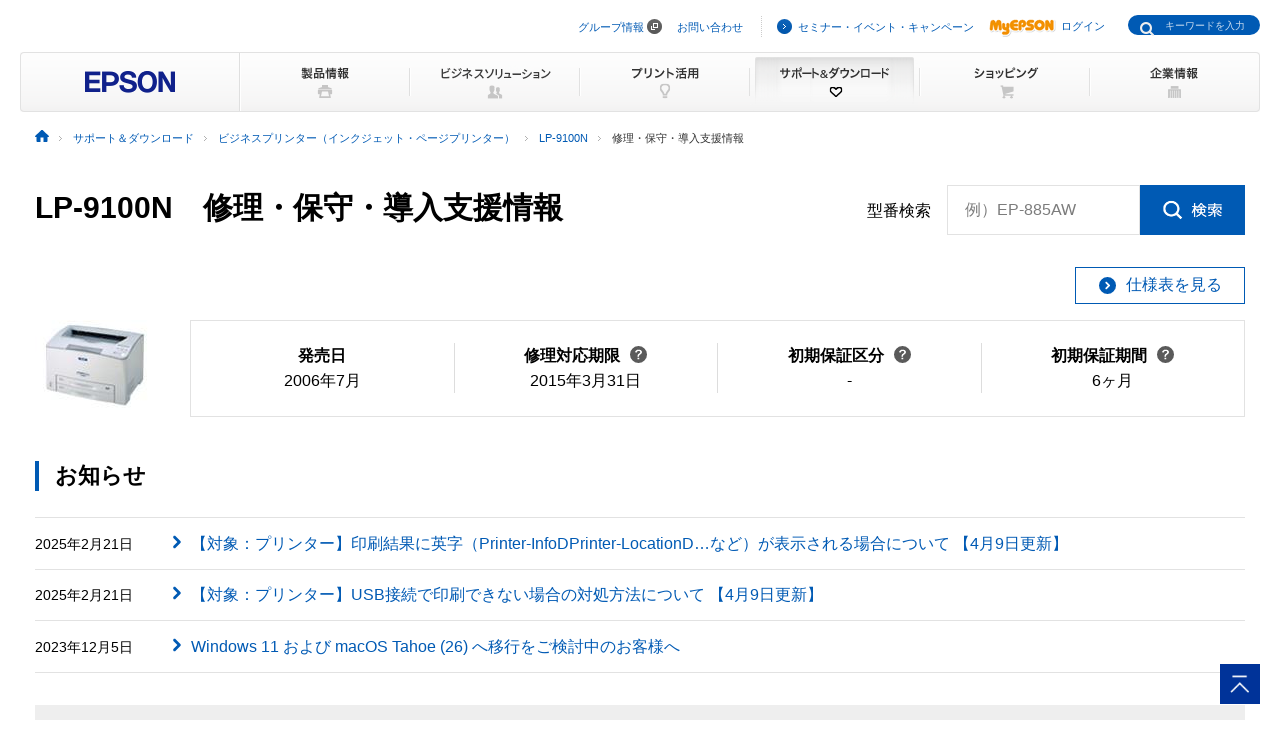

--- FILE ---
content_type: text/html
request_url: https://www.epson.jp/support/portal/hoshu/lp-9100n.htm
body_size: 43368
content:
<!DOCTYPE html>
<html lang="ja">
<head>
<!--||| META |||-->
<meta charset="UTF-8">
<meta name="viewport" content="width=device-width,initial-scale=1,minimum-scale=1,maximum-scale=2,user-scalable=yes">
<meta http-equiv="X-UA-Compatible" content="IE=Edge">
<meta name="description" content="ビジネスプリンター（インクジェット・ページプリンター）「LP-9100N」の修理・保守・導入支援に関する情報を提供しています。故障でお困りのお客様へ修理に修理料金などをご紹介ています。日本国内のエプソン製品にアフターサポートに関する公式サイト。" >
<meta name="robots" content="noodp,index,follow">
<meta name="format-detection" content="telephone=no">
<!--||| OGP |||-->
<meta property="og:site_name" content="エプソン">
<meta property="og:title" content="ビジネスプリンター（インクジェット・ページプリンター） LP-9100N 修理・保守・導入支援情報｜サポート＆ダウンロード｜エプソン">
<meta property="og:description" content="ビジネスプリンター（インクジェット・ページプリンター）「LP-9100N」の修理・保守・導入支援に関する情報を提供しています。故障でお困りのお客様へ修理に修理料金などをご紹介ています。日本国内のエプソン製品にアフターサポートに関する公式サイト。">
<meta property="og:type" content="article">
<meta property="og:url" content="https://www.epson.jp/support/portal/hoshu/lp-9100n.htm">
<meta property="og:image" content="https://www.epson.jp/images/ogp_img.png">
<meta name="twitter:card" content="summary">
<!--||| TITLE |||-->
<title>ビジネスプリンター（インクジェット・ページプリンター） LP-9100N 修理・保守・導入支援情報｜サポート＆ダウンロード｜エプソン</title>
<!--||| CANONICAL |||-->
<link rel="canonical" href="https://www.epson.jp/support/portal/hoshu/lp-9100n.htm">
<!--||| CSS |||-->
<!-- Global -->
<link rel="stylesheet" href="/common/css/import.css" media="screen,all">
<link rel="stylesheet" href="/common/css/import_rwd.css" media="screen,all">
<link rel="stylesheet" type="text/css" href="/support/common/css/layout.css" media="all" />
<link rel="stylesheet" type="text/css" href="/support/portal/common/css/style.css" media="all" />
<link rel="stylesheet" type="text/css" href="/support/common/css/addon.css" media="all" />
<link rel="stylesheet" type="text/css" href="/support/common/css/addon_sp.css" media="screen and (max-width:768px)">
<style>
#contents {
  max-width: initial;
}
.katabanSearchBlock .katabanSearch02 p .txt label {
  font-size: 16px;
}
.katabanSearchBlock .katabanSearch02 p .txt input {
  font-size: 16px;
}
.katabanSearchBlock .katabanSearch02 p .txt .innerTxt {
  font-size: 16px;
}
</style>
<!-- Local -->
<link rel="stylesheet" href="/support/common/css/app.css">
<!--||| JavaScript |||-->
<!-- Global -->
<script src="/common/js/jquery-3.6.0.min.js" charset="utf-8" defer></script>
<script src="/common/js/jquery.easing.min.js" charset="utf-8" defer></script>
<script src="/common/js/clickevent.js" defer></script>
<script src="/common/js/global_utf8.js" defer></script>
<script src="/common/js/navi.js" defer></script>
<script src="/common/js/share.js" defer></script>
<!-- Local -->
<!--||| /common/include/gtm.txt|||-->
<!-- Google Tag Manager -->
<script>(function(w,d,s,l,i){w[l]=w[l]||[];w[l].push({'gtm.start':
new Date().getTime(),event:'gtm.js'});var f=d.getElementsByTagName(s)[0],
j=d.createElement(s),dl=l!='dataLayer'?'&l='+l:'';j.async=true;j.src=
'//www.googletagmanager.com/gtm.js?id='+i+dl;f.parentNode.insertBefore(j,f);
})(window,document,'script','dataLayer','GTM-W5VC7V');</script>

<script>(function(w,d,s,l,i){w[l]=w[l]||[];w[l].push({'gtm.start':
new Date().getTime(),event:'gtm.js'});var f=d.getElementsByTagName(s)[0],
j=d.createElement(s),dl=l!='dataLayer'?'&l='+l:'';j.async=true;j.src=
'//www.googletagmanager.com/gtm.js?id='+i+dl;f.parentNode.insertBefore(j,f);
})(window,document,'script','dataLayer','GTM-WM5S5F');</script>
<!-- End Google Tag Manager -->
</head>
<body>
<!--||| HEADER |||-->
<div id="header" class="header_broad">
<div id="top">このページの先頭</div>
<div id="headNav">
<noscript><iframe src="//www.googletagmanager.com/ns.html?id=GTM-W5VC7V"
height="0" width="0" style="display:none;visibility:hidden"></iframe></noscript>
<noscript><iframe src="//www.googletagmanager.com/ns.html?id=GTM-WM5S5F"
height="0" width="0" style="display:none;visibility:hidden"></iframe></noscript>
<script type="text/javascript" src="/common/js/common_header_utf8.js" charset="utf-8"></script>
<script type="text/javascript" src="/common/js/common_search_navi.js" charset="utf-8"></script>
<div id="top">このページの先頭</div>
<div class="headGroup">
<div class="nav">
<ul><!--
--><li id="skipNav"><a href="#contents">ナビゲーションをスキップ</a></li><!--
--><li><a href="https://corporate.epson/ja/" target="_blank">グループ情報</a> <img alt="" src="/common/images/ico_pop_01.gif" width="15" height="15"></li><!--
--><li><a href="/contact/">お問い合わせ</a></li><!--
--></ul>
</div>

<div class="util">
<ul><!--
--><li><p class="iLink02"><a href="/ec/">セミナー・イベント・キャンペーン</a></p></li><!--
--><li><p class="myEpson"><a href="https://my.epson.jp/gateway/myepson/sso?_n=%2fmyepson%2fcustomers%2ftop%2f%3F_aid%3Djph"><img src="/common/images/ico_myepson_01.gif" width="67" height="22" alt="MyEPSON" />ログイン</a></p></li><!--
--></ul>
</div>
</div>

<a class="jpHeaderLogo" href="/"><img src="/s/common/images/img_logo_epson.gif" alt="EPSON"></a>

<div class="btnSearch"></div>

<div class="serch">
<form style="display:none"><span class="txt"><input type="text"></input></span></form>
<div class="mf_finder_container">
  <mf-search-box
  ajax-url="https://finder.api.mf.marsflag.com/api/v1/finder_service/documents/920041a7/search"
  submit-text=""
  options-hidden
  doctype-hidden
  serp-url="/result/"
  ignore-search-result
  placeholder="キーワードを入力"
  imgsize-default="1"
  use-links
  ></mf-search-box>
</div>
</div>


<div class="mobile menuButton"></div>
<!-- / #headNav --></div>
<div id="gNav" class="support">
<p class="logo"><a href="/"><img src="/common/images/head/head_logo_broad.gif" width="220" height="60" alt="EPSON" /></a></p>

<div class="nav">
<ul class="clearfix"><!--
--><li class="gnav01"><a href="/products/"><img src="/common/images/head/head_nav_global_broad01.gif" width="170" height="60" alt="製品情報" /></a></li><!--
--><li class="gnav02"><a href="/b_solution/"><img src="/common/images/head/head_nav_global_broad02.gif" width="170" height="60" alt="ビジネスソリューション" /></a></li><!--
--><li class="gnav03"><a href="/katsuyou/"><img src="/common/images/head/head_nav_global_broad03.gif" width="170" height="60" alt="プリント活用" /></a></li><!--
--><li class="gnav04"><a href="/support/"><img src="/common/images/head/head_nav_global_broad04.gif" width="170" height="60" alt="サポート＆ダウンロード" /></a></li><!--
--><li class="gnav05"><a href="https://shop.epson.jp/redirect/iltoshop/index-mk.asp?urlid=ile_gnav"><img src="/common/images/head/head_nav_global_broad05.gif" width="170" height="60" alt="ショッピング" /></a></li><!--
--><li class="gnav06"><a href="/corporate/"><img src="/common/images/head/head_nav_global_broad06.gif" width="170" height="60" alt="企業情報" /></a></li><!--
--></ul>
</div>
<ul class="mobile menuItems">
  <li><a href="/products/">製品情報</a></li>
  <li><a href="/b_solution/">ビジネスソリューション</a></li>
  <li><a href="/katsuyou/">プリント活用</a></li>
  <li><a href="/support/">サポート＆ダウンロード</a></li>
  <li><a href="https://shop.epson.jp/redirect/iltoshop/index-mk.asp?urlid=ile_gnav">ショッピング</a></li>
  <li><a href="/corporate/">企業情報</a></li>
  <li><a href="https://corporate.epson/ja/" target="_blank">グループ情報<img src="/common/images/ico_pop_04.png" alt="new window" class="nWindow"></a></li>
  <li><a href="/contact/">お問い合わせ</a></li>
  <li><a href="/ec/">セミナー・イベント・キャンペーン</a></li>
  <li><a href="https://my.epson.jp/gateway/myepson/sso?_n=%2fmyepson%2fcustomers%2ftop%2f%3F_aid%3Djph">MyEPSON ログイン</a></li>
</ul>

<!-- / #gnav --></div>
<div class="headLogo">
  <p class="logo lineS mobile"><a href="/"><img src="/s/common/images/img_logo_epson.gif" alt="EPSON"></a></p>
</div>
<!-- #topicPath -->
<div id="topicPath">
<ul itemscope itemtype="http://schema.org/BreadcrumbList">
<li itemprop="itemListElement" itemscope itemtype="http://schema.org/ListItem"><a itemprop="item" href="/"><img src="/common/images/ico_topicpath_01.gif" alt="ホーム"><meta itemprop="name" content="ホーム"></a><meta itemprop="position" content="1"></li>
<li itemprop="itemListElement" itemscope itemtype="http://schema.org/ListItem"><a itemprop="item" href="/support/"><span itemprop="name">サポート＆ダウンロード</span></a><meta itemprop="position" content="2"></li>
<li itemprop="itemListElement" itemscope itemtype="http://schema.org/ListItem"><a itemprop="item" href="/support/support_menu/ks/6.htm"><span itemprop="name">ビジネスプリンター（インクジェット・ページプリンター）</span></a><meta itemprop="position" content="3"></li>
<li itemprop="itemListElement" itemscope itemtype="http://schema.org/ListItem"><a itemprop="item" href="/support/portal/support_menu/lp-9100n.htm"><span itemprop="name">LP-9100N</span></a><meta itemprop="position" content="4"></li>
<li class="current" itemprop="itemListElement" itemscope itemtype="http://schema.org/ListItem"><span itemprop="name">修理・保守・導入支援情報</span><meta itemprop="position" content="5"></li>
</ul>
</div>
<!-- / #topicPath-->
</div>
<!--||| / HEADER |||-->
<!--||| CONTENTS |||-->
<div id="contents" class="wide">
  <div class="Main__content">
    <div class="cmn-search-heading1">
      <div class="cmn-search-heading1__inner">
        <div class="cmn-search-heading1__caption">
          <h1 class="cmn-search-heading1__title">LP-9100N　修理・保守・導入支援情報</h1>
        </div>
        <div class="cmn-search-heading1-search js-model-number-search">
          <div class="cmn-search-heading1-search__inner">
            <div class="katabanSearchBlock">
              <div class="katabanSearch02">
                <form method="get" action="https://my.epson.jp/pmns/search/kpProductSearch/">
                  <fieldset>
                  <legend>型番検索</legend>
                  <p class="searchBtnProd"><span class="txt"><label for="kataban_form_phrase">型番検索<span class="innerTxt js-model-number-search__placeholder">例）EP-885AW</span></label><input type="text" name="prodName" title="型番検索" value="" id="kataban_form_phrase" autocomplete="off" class="js-model-number-search__target"></span><span class="img"><input class="js-model-number-search__button" type="image" src="/support/common/img/cmn_ic02.gif" alt="検索" onclick="javascript:;"></span></p>
                  </fieldset>
                </form>
              </div>
            <!-- / .katabanSearch --></div>
          </div>
        </div>

      </div>
    </div>
    <div class="cmn-basic-information">
      <div class="cmn-basic-information__inner">
        <div class="cmn-basic-information-button-wrap">
          <div class="cmn-basic-information-button"><a href="https://www.epson.jp/products/back/hyou/printer/lp9100n.htm" class="cmn-basic-information-button__type"><span class="cmn-basic-information-button__label">仕様表を見る</span></a></div>
        </div>
        <div class="cmn-basic-information__detail">
          <div class="cmn-basic-information__image"><img src="/img_products/prod/lp-9100n_120_90.jpg" alt=""></div>
          <ul class="cmn-basic-information__list">
<!--            <li><span class="cmn-basic-information__list__label">発売日</span>2006年7月</li> -->
            <li><div class="cmn-basic-information-tooltip__inner"><b>発売日</b></div>2006年7月</li>
            <li><div class="cmn-basic-information-tooltip__inner"><a href="javascript:void(0);" class="cmn-basic-information-tooltip js-tooltip">修理対応期限<span class="cmn-basic-information-tooltip__balloon js-tooltip__balloon"><span class="cmn-basic-information-tooltip__balloon__inner"><span class="cmn-basic-information-tooltip__balloon__text">修理受付が可能な<br>期限です</span></span></span></a></div>2015年3月31日</li>
            <li><div class="cmn-basic-information-tooltip__inner"><a href="javascript:void(0);" class="cmn-basic-information-tooltip js-tooltip">初期保証区分<span class="cmn-basic-information-tooltip__balloon js-tooltip__balloon"><span class="cmn-basic-information-tooltip__balloon__inner"><span class="cmn-basic-information-tooltip__balloon__text">無償保証対応の<br>修理サービスです</span></span></span></a></div>-</li>
            <li><div class="cmn-basic-information-tooltip__inner"><a href="javascript:void(0);" class="cmn-basic-information-tooltip js-tooltip">初期保証期間<span class="cmn-basic-information-tooltip__balloon js-tooltip__balloon"><span class="cmn-basic-information-tooltip__balloon__inner"><span class="cmn-basic-information-tooltip__balloon__text">無償修理の保証期間です</span></span></span></a></div>6ヶ月</li>
          </ul>
        </div>
      </div>
    </div>
    <section>
      <div class="heading3">
        <div class="heading3__inner">
          <h2 class="heading3__title">お知らせ</h2>
        </div>
      </div>
      <div class="news" data-news-pc="row">
        <article class="news__article">
          <a href="https://faq2.epson.jp/web/Detail.aspx?id=52659" class="news__type">
            <div class="news__body">
              <div class="news__property">
                <time class="news__date">2025年2月21日</time>
              </div>
              <div class="news__caption">
                <h3 class="news__title">【対象：プリンター】印刷結果に英字（Printer-InfoDPrinter-LocationD…など）が表示される場合について 【4月9日更新】</h3>
              </div>
            </div>
          </a>
        </article>
        <article class="news__article">
          <a href="https://faq2.epson.jp/web/Detail.aspx?id=50038" class="news__type">
            <div class="news__body">
              <div class="news__property">
                <time class="news__date">2025年2月21日</time>
              </div>
              <div class="news__caption">
                <h3 class="news__title">【対象：プリンター】USB接続で印刷できない場合の対処方法について 【4月9日更新】</h3>
              </div>
            </div>
          </a>
        </article>
        <article class="news__article">
          <a href="/support/portal/kaiketsu/04/" class="news__type">
            <div class="news__body">
              <div class="news__property">
                <time class="news__date">2023年12月5日</time>
              </div>
              <div class="news__caption">
                <h3 class="news__title">Windows 11 および macOS Tahoe (26) へ移行をご検討中のお客様へ</h3>
              </div>
            </div>
          </a>
        </article>
      </div>
      <div class="cmn-product-banner">
        <div class="cmn-product-banner__inner">
          <div class="cmn-product-banner__image"><a href="https://www.epson.jp/support/misc_t/end_of_support.htm" class="cmn-product-banner__image__frame"><img src="https://www.epson.jp/support/images/banner/bnr_enddate_2024.jpg" alt="ご利用中製品のサポート終了日（2024年3月31日）"></a></div>
        </div>
      </div>
    </section>

    <div class="cmn-tab">
      <div class="cmn-tab__head">
        <ul class="cmn-tab__list" data-col-sp="3">
          <li><a href="/support/portal/support_menu/lp-9100n.htm" class="cmn-tab__button"><span class="cmn-tab__label">サポートメニュー<br>一覧</span></a></li>
          <li><a href="/support/portal/download/lp-9100n.htm" class="cmn-tab__button"><span class="cmn-tab__label">ドライバー・ソフトウェアダウンロード</span></a></li>
          <li><a href="/support/portal/used/lp-9100n.htm" class="cmn-tab__button"><span class="cmn-tab__label">困った時・使い方・操作方法</span></a></li>
          <li class="is-nolink"><div class="cmn-tab__button--nolink"><span class="cmn-tab__label">お問い合わせ</span></div></li>
          <li class="is-current"><a href="/support/portal/hoshu/lp-9100n.htm" class="cmn-tab__button"><span class="cmn-tab__label">修理・保守・<br>導入支援情報</span></a></li>
          <li><a href="/support/portal/shoumouhin/lp-9100n.htm" class="cmn-tab__button"><span class="cmn-tab__label">消耗品情報</span></a></li>
        </ul>
      </div>
    </div>








<div class="mt10 mr20 flR fsS">
<p>（注）料金は予告なく変更になる場合がございます。</p>
</div>
<div class="detailSection mt40 pb40 ">
	<h2 class="mb10">導入支援・保守サービス一覧</h2>
	<p>製品導入時の搬入・設置作業から、製品購入後の修理サービスまで、安心してお使いいただけるサービスをご用意しています。</p>
	<div class="collectionRecycle sectionBlock lineS">
		<div class="scrollTable smoothScroll">
			<table width="100%" border="0" cellspacing="0" cellpadding="0" class="tblMod07">
				<tbody>
					<tr>
						<th rowspan="2" class="taC">導入支援</th>
																<td>搬入・設置</td>
											<td>&nbsp;</td>
						<td>&nbsp;</td>
						<td>&nbsp;</td>
						<td>&nbsp;</td>
						<td>&nbsp;</td>
					</tr>
					<tr>
																<td class="signArea taC"><img src="/support/portal/common/images/table-icon_off.png" width="14" height="14" alt="" /></td>
											<td class="signArea taC">&nbsp;</td>
						<td class="signArea taC">&nbsp;</td>
						<td class="signArea taC">&nbsp;</td>
						<td class="signArea taC">&nbsp;</td>
						<td class="signArea taC">&nbsp;</td>
					</tr>
				</tbody>
			</table>

																																	
											
								
								
												
								
								
																							
								
								
								
								
								
																							
								
								
								
								
								
																							
								
								
								
								
								
																							
								
								
								
								
								
											
			<table width="100%" border="0" cellspacing="0" cellpadding="0" class="tblMod07">
				<tbody>
					<tr>
						<th rowspan="2" class="taC">定額保守</th>
																<td><p><a href="#Maintenance" class="iDown01">エプソンサービスパック</a></p></td>
					
																<td>定期交換部品付エプソンサービスパック</td>
					
																<td><p><a href="#GoPack" class="iDown01">エプソンGo-PACK</a></p></td>
					
																<td>エプソン引取保守パック</td>
					
																<td>定期交換部品一覧</td>
					
																<td>リフレッシュキット</td>
										</tr>
					<tr>
																							<td class="fcR taC vaM">販売終了</td>
											
																<td class="signArea taC"><img src="/support/portal/common/images/table-icon_off.png" width="14" height="14" alt="" /></td>
					
																							<td class="fcR taC vaM">販売終了</td>
											
																<td class="signArea taC"><img src="/support/portal/common/images/table-icon_off.png" width="14" height="14" alt="" /></td>
					
																<td class="signArea taC"><img src="/support/portal/common/images/table-icon_off.png" width="14" height="14" alt="" /></td>
					
																<td class="signArea taC"><img src="/support/portal/common/images/table-icon_off.png" width="14" height="14" alt="" /></td>
										</tr>
				</tbody>
			</table>
			<table width="100%" border="0" cellspacing="0" cellpadding="0" class="tblMod07">
				<tbody>
					<tr>
						<th rowspan="2" class="taC">修理</th>
																												<td><p><a href="#repairList" class="iDown01">出張修理</a></p></td>
											
																							<td><p><a href="#repairList" class="iDown01">引取修理</a></p></td>
																																		<td><p><a href="#repairList" class="iDown01">持込修理</a></p></td>
											
											<td>&nbsp;</td>
											<td>&nbsp;</td>
						<td>&nbsp;</td>
					</tr>

					<tr>
																												<td class="fcR taC vaM">対応終了</td>
																																		<td class="fcR taC vaM">対応終了</td>
																																		<td class="fcR taC vaM">対応終了</td>
											
											<td class="signArea taC">&nbsp;</td>
											<td class="signArea taC">&nbsp;</td>
						<td class="signArea taC">&nbsp;</td>
					</tr>
				</tbody>
			</table>
		</div>
	</div>
<!-- / .detailSection --></div>


<div class="detailSection mt40 pb40 ">

																																																																																																																																																																																																									
																																																																																																																																																																																																																																																																																																																
																																																																																																																																																																																																																																																																																																																															
	<h3 id="Maintenance" class="mb10 mt40">定額保守サービス</h3>
	<h3 id="EpsonServicePack" class="mb10 mt40"></h3>
	<h3 id="TeikeEpsonServicePack" class="mb10 mt40"></h3>
	<h3 id="HikitoriPack" class="mb10 mt40"></h3>
	<h3 id="syoumouhinServicePack" class="mb10 mt40"></h3>
		<p>あらかじめ期間に応じた一定額の料金をお支払いいただくことで、期間中は無償で修理を提供いたします。<br />商品として購入し簡単な登録手続きで加入できる、パッケージ型の商品をご用意しております。
			</p>
	<div class="packageMaintenance sectionBlock mb50 lineS"> <!-- 定期保守 -->
		<h4 id="lineup">製品購入時加入</h4>


	 <!-- / .isProjector -->
	
		<div class="scrollTable">
			<table width="100%" border="0" cellspacing="0" cellpadding="0" id="MaintenanceScroll" class="tblMod07 w1100">
				<tbody>
					<tr>
						<th colspan="2">商品ラインナップ</th>
																<th colspan="3">エプソンサービスパック</th>
																				</tr>
					<tr>
						<th colspan="2">概要</th>
																<td colspan="3">定額保守加入期間中に出張修理を提供いたします。</td>
																				</tr>

																																																																																																																																																																																																																																																																																																																																												
	<tr>
		<th>期間</th>
		<th>販売終了<span class="brSP">時期</span></th>
			<th>型番</th>
			<th>価格<br>（税込）</th>
			<th>価格<br>（税別）</th>
			</tr>
	<tr>
		<th>購入同時<span class="brSP">1年</span></th>
		<td class="fcR taC vaM"><span>2010年7月30日</span></td>
																																					<td class="taC vaM">HLP91001</td>
																<td class="fcR taC vaM">販売終了</td>
						<td class="fcR taC vaM">販売終了</td>
																																																							</tr>
	<tr>
		<th>期間</th>
		<th>販売終了<span class="brSP">時期</span></th>
			<th>型番</th>
			<th>価格<br>（税込）</th>
			<th>価格<br>（税別）</th>
			</tr>
	<tr>
		<th>購入同時<span class="brSP">3年</span></th>
		<td class="fcR taC vaM"><span>2010年7月30日</span></td>
																																																<td class="taC vaM">HLP91003</td>
																<td class="fcR taC vaM">販売終了</td>
						<td class="fcR taC vaM">販売終了</td>
																																												</tr>
	<tr>
		<th>期間</th>
		<th>販売終了<span class="brSP">時期</span></th>
			<th>型番</th>
			<th>価格<br>（税込）</th>
			<th>価格<br>（税別）</th>
			</tr>
	<tr>
		<th>購入同時<span class="brSP">4年</span></th>
		<td class="fcR taC vaM"><span>2010年7月30日</span></td>
																																																											<td class="taC vaM">HLP91004</td>
																<td class="fcR taC vaM">販売終了</td>
						<td class="fcR taC vaM">販売終了</td>
																																	</tr>
	<tr>
		<th>期間</th>
		<th>販売終了<span class="brSP">時期</span></th>
			<th>型番</th>
			<th>価格<br>（税込）</th>
			<th>価格<br>（税別）</th>
			</tr>
	<tr>
		<th>購入同時<span class="brSP">5年</span></th>
		<td class="fcR taC vaM"><span>2010年7月30日</span></td>
																																																																						<td class="taC vaM">HLP91005</td>
																<td class="fcR taC vaM">販売終了</td>
						<td class="fcR taC vaM">販売終了</td>
																						</tr>
								<tr>
						<th colspan="2">注意事項</th>
																<td class="fsS" colspan="3">
																					
							<ul class="indent1">
															</ul>
							
							<ul class="indent1">
															</ul>
							
							<ul class="indent1">
															</ul>
							
							<ul class="indent1">
															</ul>
							
							<ul class="indent1">
																	<li>・一部の製品には定期交換部品が制定されています。</li>
															</ul>
							
							<ul class="indent1">
																	<li>・定期交換部品が制定されている機種および部品料金については<a href="/support/shuri/repair/list/6.htm#DownLink02" target="_blank">こちら</a>をご覧ください。</li>
															</ul>
							
							<ul class="indent1">
																	<li>・PX-M886FL、PX-M381FL、PX-S381Lについては、購入から約1年後に訪問点検（1回）を実施します。</li>
															</ul>
							
							<ul class="indent1">
															</ul>
							
							<ul class="indent1">
															</ul>
							
							<ul class="indent1">
															</ul>
							
							<ul class="indent1">
															</ul>
							
							<ul class="indent1">
															</ul>
							
							<ul class="indent1">
															</ul>
							
							<ul class="indent1">
															</ul>
							
							<ul class="indent1">
															</ul>
													</td>
																				</tr>
							</tbody>
			</table>
		</div>

		<!-- / .isProjector -->
<!-- / .定期保守 --></div>

<!-- / .isShowMaintenanceLineup -->

		
																																																																																																																																																																																																																																																																																														<div class="goPack sectionBlock mb60 lineS"> <!-- gopack -->
		<div class="mb20">
			<h4 id="GoPack" class="flap">保証期間終了後購入</h4>
			<div class="btnBlock rightBtn">
				<div class="btnBlockInner lineCol clearfix">
					<p><a href="/support/hoshu/gopack/">サービス詳細はこちら</a></p>
				</div>
			</div>
		</div>
		<p class="clearboth">エプソンサービスパックの更新1年パック(エプソンGo-PACK)をご用意しております。</p>
		<div class="notesBlock">
			<ul class="indent1">
				<li>・エプソンGo-PACKの保守期間は、エプソンGo-PACKのご購入日、もしくはサービスパック等の保守終了日の翌日から１年間となります。</li>
			</ul>
		</div>

<!-- パターン1 -->
		<div class="scrollTable smoothScroll">
			<table width="100%" border="0" cellspacing="0" cellpadding="0" class="tblMod07 mt20">
				<tbody>
					<tr>
											<th>&nbsp;</th>
											<th>販売終了時期</th>
						<th>Go-PACK型番</th>
						<th>価格（税込）</th>
						<th>価格（税別）</th>
					</tr>
																									<tr>
								<th>保証期間終了後1年</th>

																																																	<td class="fcR">2014年3月31日</td>
																<td>GLP9100</td>
																	<td class="fcR taC vaM">販売終了</td>
																		<td class="fcR taC vaM">販売終了</td>
															</tr>
																																																																										</tbody>
			</table>
		</div>
<!-- パターン1 -->
			<div class="notesBlock">
			<strong>注意事項</strong>
			<ul class="indent1 fsS mt5">
															<li>・一部の製品には定期交換部品が制定されています。</li>
																<li>・定期交換部品が制定されている機種および部品料金については<a href="/support/shuri/repair/list/6.htm#DownLink02" target="_blank">こちら</a>をご覧ください。</li>
																<li>・Go-PACK料金は、寿命交換による定期交換部品料金は含まれておりません。</li>
																<li>・Go-PACKに訪問点検は含まれておりません。</li>
																																																																																						</ul>
		</div>
		<!-- / .sectionBlock --></div>
	<!-- / .isShowGoPack -->

		<!-- / .isShowProdPartsList -->
		 <!-- / .isShowRefreshKit -->
		</div>
 <!-- / .isShowMaintenance -->

								<div class="detailSection mt40 pb40 ">
			<h3 id="repairList" class="mb10 mt40">修理サービス</h3>
			<h3 id="DaigaeRepair"></h3>
			<h3 id="HikitoriRepair"></h3>
			<h3 id="ShuchoRepair"></h3>
			<h3 id="SoufuRepair"></h3>
			<h3 id="MochikomiRepair"></h3>
			<div class="repairTimeLimit flR mb10">
													<p>修理対応期限：<span class="fcR">2015年3月31日</span></p>
							</div>
			<div class="repairService sectionBlock clearboth">

				<div class="scrollTable">
					<table width="100%" border="0" cellspacing="0" cellpadding="0" id="RepairScroll" class="tblMod07 w1100">
						<tbody>
							<tr>
								<th>サービスメニュー</th>
																						<th colspan="3">出張修理</th>
																						<th colspan="3">引取修理</th>
							
															<th colspan="3">持込修理</th>
							
							</tr>
							<tr>
								<th>概要</th>
																						<td colspan="3">ご指定の場所へサービスエンジニアを派遣し、その場で修理を行います。</td>
																						<td colspan="3">修理センターで修理を行います。ご指定の場所へ当社手配の運送業者が伺い、製品の梱包と引き取りを行います。修理完了後はご指定の場所へ返送いたします。</td>
							
															<td colspan="3">修理センターで修理を行います。お客様にて製品を窓口へ直接お持ち込みいただける場合にご利用ください。</td>
														</tr>


														<tr>
								<th rowspan="2">修理料金</th>
																									<th>内容</th>
									<th>価格<br>（税込）</th>
									<th>価格<br>（税別）</th>
																									<th>内容</th>
									<th>価格<br>（税込）</th>
									<th>価格<br>（税別）</th>
																									<th>内容</th>
									<th>価格<br>（税込）</th>
									<th>価格<br>（税別）</th>
															</tr>
							<tr>
																									<td class="fcR taC vaM" colspan="3">対応終了</td>
																									<td class="fcR taC vaM" colspan="3">対応終了</td>
																									<td class="fcR taC vaM" colspan="3">対応終了</td>
															</tr>
																				<tr>
								<th>注意事項</th>
																						<td colspan="3" class="fsS ">
																	<ul class="indent1">
																																																																													<li>・出張修理は、保証期間内修理の場合も技術者派遣料金が必要となります（初期保証区分：出張修理の製品を除く）。各製品の技術者派遣料金については修理受付窓口にお問い合せください。また、弊社サービス拠点(弊社サービス拠点がない場合は県庁所在地)から、ご指定の場所までの片道距離が20km以上離れている場合、別途交通費の追加料金が必要となります。離島・山間部等の遠隔地の場合、別途料金が必要になります。</li>
																																															</ul>
																</td>
																						<td colspan="3" class="fsS">
																	<ul class="indent1">
																																							<li>お客様が集荷後にキャンセルされた場合は、引取料金のみいただきます。離島、山間部は引き取り対象外となりますのであらかじめご了承ください。</li>
																																								<li>・修理料金欄の「基本料」に料金記載があり、「技術料」と「部品代」が「-」と記載の機種に対して、廃インクパッド交換のみを行い、他に修理調整が無かった場合は、廃インクパッド交換料金　4,950円（税別4,500円）が適用されます。</li>
																																																																		</ul>
																</td>
																						<td colspan="3" class="fsS">
																	<ul class="indent1">
																																																																																																							</ul>
																</td>
														</tr>
													<tr>
								<th>&nbsp;</th>
																						<td colspan="3">
									<p><a href="https://www.epson.jp/support/shuri/shucho/" class="iLink01">サービス詳細はこちら</a></p>
																	</td>
																						<td colspan="3">
									<p><a href="https://www.epson.jp/support/shuri/doortodoor/" class="iLink01">サービス詳細はこちら</a></p>
																	</td>
																						<td colspan="3">
									<p><a href="https://www.epson.jp/support/shuri/quick/" class="iLink01">サービス詳細はこちら</a></p>
								</td>
														</tr>
						</tbody>
					</table>
				</div>
			</div>
		</div>
	    </div>
  </div>
</div>
<!--||| / CONTENTS |||-->

<!--||| FOOTER |||-->
<hr>
<div id="footer">
<div id="pagetopBlock">
<p><a href="#top"><img src="/common/images/ico_pagetop_01.gif" width="33" height="33" alt="このページの先頭へ" /></a></p>
</div>
<div id="footer_broad">

<div id="deepFoot" class="clearfix">
<div class="main">
<dl>
<dt class="ttl"><span class="iLink01"><a href="/products/">製品情報</a></span></dt>
<dd class="listBlock clearfix">

<div class="layCol01">
<dl class="first">
<dt>個人・家庭向けプリンター<br />
<p class="ml10 mt20">＜用途から選ぶ＞</p>
</dt>
<dd>
<ul class="list ml10">
<li><a href="/products/homeprinter/">ホームプリンター</a></li>
<li><a href="/products/photoprinter/">写真高画質プリンター</a></li>
</ul>
</dd>
</dl>

<dl style="padding-top:20px;">
<dt style="margin-left:10px;">＜カテゴリーから選ぶ＞</dt>
<dd>
<ul class="list" style="margin-left:10px;">
<li><a href="/products/colorio/">カラリオプリンター</a></li>
<li><a href="/products/pro/">プロセレクション</a></li>
<li><a href="/products/ecotank/">エコタンク搭載モデル</a></li>
</ul>
</dd>
<dt style="padding-top:30px;">法人・業務向けプリンター・複合機</dt>
<dd>
<ul class="list">
<li class="first"><a href="/products/bizprinter/smartcharge/">エプソンのスマートチャージ</a></li>
<li><a href="/products/bizprinter/">ビジネスプリンター<br />（インクジェット・ページプリンター）</a></li>
<li><a href="/products/largeprinter/">大判プリンター</a></li>
<li><a href="/products/dotprinter/">ドットインパクトプリンター</a></li>
<li><a href="/products/receiptprinter/">レシートプリンター</a></li>
<li><a href="/products/label/">ラベルプリンター</a></li>
</ul>
</dd>
</dl>
</div>

<div class="layCol02">
<dl>
<dt>産業向けプリンター・デジタル印刷機</dt>
<dd>
<ul class="list">
<li class="first"><a href="/products/largeprinter/signdisplay/">大判プリンター サイン＆ディスプレイ</a></li>
<li><a href="/products/largeprinter/goods/">大判プリンター グッズ・アパレル・ソフトサイン</a></li>
<li><a href="/products/ppps/">業務用写真・プリントシステム</a></li>
<li><a href="/products/surepress/">デジタルラベル印刷機</a></li>
<li><a href="/products/textile/">デジタル捺染機</a></li>
</ul>
</dd>
</dl>

<dl style="padding-top:20px;">
<dt>消耗品</dt>
<dd>
<ul class="list">
<li class="first"><a href="/products/supply/shoumouhin/">プリンター消耗品</a></li>
</ul>
</dd>
</dl>
<p style="padding-top:20px;font-size: 79%; border-bottom:1px dotted #ddd;padding-bottom: 10px;"><a href="/products/printer/" class="iLink01">プリンター製品情報</a></p>

<dl style="padding-top:20px;">
<dd>
<ul class="list">
<li class="first"><a href="/products/projector/">プロジェクター</a></li>
<li><a href="/products/smartglasses/">スマートグラス</a></li>
<li><a href="https://www.orient-watch.jp/" target="_blank" class="iPop01">ウオッチ：Orient Star / Orient</a> <img alt="新規ウィンドウが開きます" src="/common/images/ico_pop_01.gif" width="15" height="15"></li>
<li><a href="https://shop.epson.jp/pc/">パソコン</a></li>
<li><a href="/products/scanner/">スキャナー</a></li>
<li><a href="/products/discproducer/">ディスク デュプリケーター</a></li>
<li><a href="/products/paperlab/">乾式オフィス製紙機 PaperLab</a></li>
<li><a href="/products/ac/">会計ソフト</a></li>
<li><a href="/products/bizprinter/software/">印刷管理セキュリティー</a></li>
</ul>
</dd>
</dl>

</div>

<div class="layCol03">
<dl class="">
<dt>産業向け製品</dt>
<dd>
<ul class="list">
<li class="first"><a href="/products/robots/">産業用ロボット</a></li>
<li><a href="/products/robots/lineup/vibrometer/">スマート振動センサー</a></li>
<li><a href="https://www.epson-tcform.co.jp/ja/" target="_blank" class="iPop01">部品成形ソリューション</a> <img alt="新規ウィンドウが開きます" src="/common/images/ico_pop_01.gif" width="15" height="15"></li>
</ul>
</dd>
</dl>

<dl style="padding-top:20px;">
<dt>&lt;インクジェットソリューション&gt;</dt>
<dd>
<ul class="list">
<li><a href="/products/inkjet/head/">インクジェットヘッド</a></li>
<li><a href="/products/inkjet/application/">R&amp;D用インクジェット装置</a></li>
</ul>
</dd>
</dl>

<dl style="padding-top:20px;">
<dt>&lt;マイクロデバイス&gt;</dt>
<dd>
<ul class="list">
<li><a href="/prod/semicon/">半導体</a></li>
<li><a href="https://www.epsondevice.com/crystal/ja/" target="_blank" class="iPop01">水晶デバイス</a> <img alt="新規ウィンドウが開きます" src="/common/images/ico_pop_01.gif" width="15" height="15"></li>
<li><a href="https://www.epsondevice.com/sensing/ja/" target="_blank" class="iPop01">センシングデバイス</a> <img alt="新規ウィンドウが開きます" src="/common/images/ico_pop_01.gif" width="15" height="15"></li>
</ul>
</dd>
</dl>

</div>

</dd>
</dl>
</div>

<div class="side">
<ul class="list">
<li class="first"><p class="iLink01"><a href="/b_solution/">ビジネスソリューション・<br />導入事例</a></p></li>
<li><p class="iLink01"><a href="/katsuyou/">プリント活用</a></p></li>
<li><p class="iLink01"><a href="/support/">サポート&amp;ダウンロード</a></p></li>
<li><p class="iLink01"><a href="https://shop.epson.jp/redirect/iltoshop/index-mk.asp?urlid=ile_fttr">ショッピング</a></p></li>
<li><p class="iLink01"><a href="/corporate/">企業情報</a></p></li>
<li><p class="iLink01"><a href="/contact/">お問い合わせ</a></p></li>
<li><p class="iLink01"><a href="/ec/">セミナー・イベント・<br />キャンペーン</a></p></li>
<li><p class="myEpson"><a href="https://my.epson.jp/gateway/myepson/sso?_n=%2fmyepson%2fcustomers%2ftop%2f%3F_aid%3Djpf"><img src="/common/images/ico_myepson_01.gif" width="67" height="22" alt="MyEPSON" />ログイン</a></p></li>
</ul>
</div>
<!-- / #deepFoot --></div>

<div id="fNav" class="clearfix">
<ul class="nav">
<li><a href="/sitemap/">サイトマップ</a></li>
<li><a href="/contact/">お問い合わせ</a></li>
<li><a href="/tou/">ご利用上の注意</a></li>
<li><a href="https://corporate.epson/ja/privacy/" target="_blank">個人情報の取り扱いについて <img alt="新規ウィンドウが開きます" src="/common/images/ico_pop_01.gif" width="15" height="15"></a></li>
<li><a href="/trademark/">商標について</a></li>
<li><a href="https://www.epson.com/" target="_blank" class="iPop01">epson.com</a> <img alt="新規ウィンドウが開きます" src="/common/images/ico_pop_01.gif" width="15" height="15"></li>
</ul>
<p class="copy"><span>&copy; Seiko Epson Corp. / Epson Sales Japan Corp. <script type="text/javascript">myDate = new Date() ;myYear = myDate.getFullYear ();document.write(myYear);</script></span></p>
<!-- / #fNav --></div>
<!-- / #footer_broad --></div>
<!-- / #footer --></div>

<script type="text/javascript" src="/common/js/common_footer_utf8.js" charset="utf-8"></script>

<script src="https://ce.mf.marsflag.com/latest/js/mf-search.js" charset="UTF-8"></script>

<!--||| / FOOTER |||-->
<script>
		var col = MaintenanceScroll.rows[0].cells.length;
		var tableWidth = document.getElementById("MaintenanceScroll");
		if (col <= 3) {
				tableWidth.classList.remove("w1100");
		} else {
				;
		}
		var col = RepairScroll.rows[0].cells.length;
		var tableWidth = document.getElementById("RepairScroll");
		if (col <= 3) {
				tableWidth.classList.remove("w1100");
		} else {
				;
		}
</script>
<script src="/support/common/js/app.js"></script>
</body>
</html>




--- FILE ---
content_type: text/css
request_url: https://www.epson.jp/support/portal/common/css/style.css
body_size: 8130
content:
@charset "UTF-8";


/*--------------------------------------------------------------------------------
MODULE
--------------------------------------------------------------------------------*/
h3 {font-size: 118%; font-weight: bold; margin-bottom: 10px;}


/*--------------------------------------------------------------------------------
mainSection
--------------------------------------------------------------------------------*/
#contents .mainSection .img {width: 287px; vertical-align: top;}
#contents .mainSection .img p.productName {font-size: 200%; font-weight: bold;}
/* #contents .mainSection .summary01{display: table-cell; width: 656px; padding-left: 20px; vertical-align: middle; border-right: none;} */
#contents .mainSection .summary01{display: table-cell; width: 388px; padding-left: 20px; vertical-align: middle; border:1px dotted #aeaeae;}

/*--------------------------------------------------------------------------------
productsDetail（バナー無しバージョン）
--------------------------------------------------------------------------------*/
.productsDetail {margin-top: 17px;}
.productsDetail > ul > li {border-right: 1px dotted #e2e2e2;}
.productsDetail > ul > li .subTtl {font-weight: bold; margin-bottom: 10px;}
.productsDetail > ul > li dt, .productsDetail > ul > li dd {float: left; font-size: 88%; font-weight: normal; line-height: 1.8;}

/*--------------------------------------------------------------------------------
productsDetail2（バナー追加バージョン）2016.11
--------------------------------------------------------------------------------*/
.productsDetail2 {margin-top: 17px;}
.productsDetail2 > ul > li .subTtl {font-weight: bold; margin-bottom: 10px;}
.productsDetail2 > ul > li dt, .productsDetail2 > ul > li dd {float: left; font-size: 88%; font-weight: normal; line-height: 1.8;}
.infomationGroup .inner01 {padding: 11px 0; background: #fafafa; clear:both !important; }

/* /support/portal/download/ */
/*--------------------------------------------------------------------------------
osTaiouBlock
--------------------------------------------------------------------------------*/
.osTaiouBlock {position: relative; top: 0; left: 0; z-index: 999; width: 960px;}
.osTaiouBlock table td p {float: left; width: 309px; margin: 5px 0;}
.osTaiouBlock table th p .iLink02 {padding: 0.1em 0 0.1em 21px;}

/*--------------------------------------------------------------------------------
osVersionBlock
--------------------------------------------------------------------------------*/
.osVersionBlock {display: none;}
.osVersionBlock:first-child {display: block;}


/*--------------------------------------------------------------------------------
osListBlock
--------------------------------------------------------------------------------*/
.osListBlock {margin-top: 30px;}


/* /support/portal/used/ */
/*--------------------------------------------------------------------------------
rankBlock
--------------------------------------------------------------------------------*/
.rankBlock dt,.rankBlock dd {padding: 0 20px;}
.rankBlock ul li {width: 15%; padding: 10px 0; text-align: center; vertical-align: middle;}
.rankBlock ul li:first-child {width: 85%; padding: 10px 20px 10px 0; text-align: left; border-right: 1px solid #e2e2e2;}

.rankBlock dd ul {border-top: 1px dotted #e2e2e2;}
.rankBlock dd ul:first-child {border-top: none;}


/*--------------------------------------------------------------------------------
infoBlock
--------------------------------------------------------------------------------*/
.infoBlock dl {margin-top: 10px;}
.infoBlock dl:first-child {margin-top: 0;}
.infoBlock dt {width: 50px; padding: 5px; text-align: center; background: #eeeeee;}
.infoBlock dd {width: 90%; margin-left: 15px; padding-top: 5px;}


/* /support/portal/info/ */
/*--------------------------------------------------------------------------------
tableSetBlok
--------------------------------------------------------------------------------*/
.tableSetBlok {display: table; width: 100%; padding: 10px 0;}
.tableSetBlok li {display: table-cell; text-align: center;}
dd .tableSetBlok li:first-child {text-align: left;}


/*--------------------------------------------------------------------------------
faqFlowBlock
--------------------------------------------------------------------------------*/
.faqFlowBlock .faqFlowBlockInner.col3 > div {float: left; width: 246px; min-height: 217px; margin-left: 30px;}
.faqFlowBlock .faqFlowBlockInner.col3 > div:first-child {margin-left: 0;}

.faqFlowBlock .faqFlowBlockInner > div.box01 {background: #fff url(/support/portal/info/common/images/flow_img_01.gif) no-repeat 19px 153px;}
.faqFlowBlock .faqFlowBlockInner > div.box02 {background: #fff url(/support/portal/info/common/images/flow_img_02.gif) no-repeat 19px 153px;}
.faqFlowBlock .faqFlowBlockInner > div.box03 {background: #fff url(/support/portal/info/common/images/flow_img_03.gif) no-repeat 19px 153px;}

.faqFlowBlock .faqFlowBlockInner > div:before {content: " "; display: block; position: absolute; top: 104px; right: -31px; width: 31px; height: 46px; background: url(/support/common/images/bg_step_02.gif) no-repeat 0 0;}
.faqFlowBlock .faqFlowBlockInner > div.box03:before {display: none;}


/* /support/portal/hoshu/ */
/*--------------------------------------------------------------------------------
repairBlock
--------------------------------------------------------------------------------*/
.repairBlock {min-height: 123px; padding: 30px 20px 10px;}
.repairBlock div.textContents {margin: 0 0 0 250px;}

.repairBlock div.textContents.on {padding-left: 76px; background: url(/support/portal/hoshu/common/images/icon_repair_01.gif) no-repeat 0 0;}
.repairBlock div.textContents.off {padding-left: 76px; background: url(/support/portal/hoshu/common/images/icon_repair_02.gif) no-repeat 0 3px;}

.repairBlock.box01 {background: url(/support/portal/hoshu/common/images/bg_repair_01.jpg) no-repeat 0 0;}
.repairBlock.box02 {background: url(/support/portal/hoshu/common/images/bg_repair_02.jpg) no-repeat 0 0;}
.repairBlock.box03 {min-height: 0; padding: 30px 20px;}
.repairBlock.box03 div.textContents, .repairBlock.box04 div.textContents {margin: 0;}
.repairBlock.box05 {background: url(/support/portal/hoshu/common/images/bg_repair_03.jpg) no-repeat 0 0;}

/* /support/portal/shoumouhin/ */
/*--------------------------------------------------------------------------------
linkSpot
--------------------------------------------------------------------------------*/
.linkSpot {display: block; padding: 0 52px 0 5px; border: 1px solid #e2e2e2; background: url(/common/images/products_top_arrow_1.png) no-repeat 92% 50%;}
.linkSpot .linkSpotInner {display: table; width: 100%; height: 112px;}
.linkSpot .linkSpotInner span {display: table-cell; vertical-align: middle; text-align: center;}
.linkSpot .linkSpotInner span.img02 {vertical-align: bottom;}

/*--------------------------------------------------------------------------------
itemContainer
--------------------------------------------------------------------------------*/
.itemContainer {overflow: hidden;}
.itemContainer .itemboxWrap {padding: 20px;}
.itemContainer.clearfix .itemboxWrap {float: left; width: 439px; margin-right: -1px; border-right: 1px solid #e2e2e2;}
.itemboxWrap .itemBox01 {width: 120px; margin-right: 20px;}
.itemboxWrap .itemBox01 > a img {border: 1px solid #e2e2e2;}
.itemContainer .itemboxWrap .membox01 {width: 778px;}
.itemContainer.clearfix .itemboxWrap .membox01 {width: 298px;}

.selling {background: url(/support/portal/shoumouhin/common/images/item_icon_01.gif) no-repeat 100% 0;}
.soldout {background: url(/support/portal/shoumouhin/common/images/item_icon_02.gif) no-repeat 100% 0;}
.prerelease {background: url(/support/portal/shoumouhin/common/images/item_icon_03.gif) no-repeat 100% 0;}
.stockonly {background: url(/support/portal/shoumouhin/common/images/item_icon_04.gif) no-repeat 100% 0;}

.iconShop {display: inline-block; margin-left: 15px; vertical-align: middle;}

--- FILE ---
content_type: text/css
request_url: https://www.epson.jp/support/common/css/addon.css
body_size: 42146
content:
@charset "UTF-8";
/*-------------------- hover link --------------------*/
@media screen and (min-width:768px) {

.col1Contents a:hover,.col1Contents a:active {
	color: #FF3300;
	text-decoration: underline;
}

.sideNav dt a:hover,.sideNav dt a:active {
	color: #fff;
	text-decoration: none;
}

.sideNav dd a:hover,.sideNav dd a:active {
	color: #005AB4;
	text-decoration: none;
}

.underNav a:hover,.underNav a:active {
	color: #fff;
	text-decoration: none;
}

a:hover img,
.btnBlockInner p:hover,
.btnBlockInner02 p:hover {
	opacity: 0.7 ;
	text-decoration: none;
}

.btnBlockInner p a:hover,
.btnBlockInner02 p a:hover {
	color: #fff;
	text-decoration: none;
}

.imgNavBlock ul li:hover a span,
.findSupport .menyBlock ul li:hover a span {
	color: #FF3300 !important;
	text-decoration: underline;
}

.imgNavBlock ul li:hover a img {
	opacity: 0.7;
}

.findSupport .menyBlock ul li a:hover img {
	opacity: 1.0;
}

.findSupport .menyBlock.targetService ul li a:hover{
	background-color: #005AB4;
	text-decoration: none;
}

.findSupport .menyBlock.targetService ul li a:hover span{
	color: #FFFFFF!important;
	text-decoration: none;
}
/*-------------------- support/hoshu/secchi/配下 --------------------*/
	.secchi-price-button-wrap {
		margin-top: 20px;
	}
	.secchi-price-button-wrap > *:first-child {
		margin-top: 0!important;
	}
	.secchi-price-button {
		width: 100%;
		display: inline-block;
		margin-top: 20px;
	}
	.secchi-price-button .secchi-price-button__type {
		min-width: 173px;
		display: inline-flex;
		align-items: center;
		justify-content: center;
		padding: 10px 20px 9px 32px;
		color: #fff;
		text-align: center;
		background: #005ab4;
		border-radius: 3px;
		position: relative;
	}
	.secchi-price-button .secchi-price-button__type::before {
		content: " ";
		display: inline-block;
		width: 17px;
		height: 17px;
		left: 12px;
		background: url(/common/img/ico_img_02.svg) no-repeat;
		background-size: contain;
		position: absolute;
	}
	.secchi-price-button .secchi-price-button__type:hover {
		text-decoration: none;
		color: #fff;
	}
	.secchi-price-button .secchi-price-button__label {
		font-size: 14px;
		line-height: 1.5;
	}
  .secchi-link {
		color: #005ab4;
	}
  .secchi-link:hover {
		text-decoration: none!important;
		color: #005ab4!important;
	}
	.secchi-link--pdf {
		color: #005ab4;
	}
	.secchi-link--pdf::after {
		width: 14px;
		height: 14px;
		top: -2px;
		margin: 0 8px;
		background: url(/support/common/img/sprite/icon.svg#pdf-usage) no-repeat;
		display: inline-block;
		position: relative;
		overflow: hidden;
		background-position: center;
		background-size: contain;
		text-indent: 100%;
		vertical-align: middle;
		white-space: nowrap;
		content: "";
	}
	.secchi-link--pdf:hover {
		text-decoration: none!important;
		color: #005ab4!important;
	}
	.secchi-link__filesize {
		font-style: normal;
	}
}

/*-------------------- hover link --------------------*/


/*common*/
.br::before {
	content: "\A";
	white-space: pre;
}

.brSP::before {
	content: "";
}
/*common*/

/*-------------------- recycle/hikitori/index --------------------*/

.tblMod07 th.cell01 {
	font-weight: bold;
}

textarea {
	overflow-y: scroll;
}

.indentAttention {
	padding-left: 1em;
	text-indent: -1em;
}

#contents {
	width:100%;
	max-width: 960px;
}

#pagetopBlock {
	bottom: 20px;
	right: 20px;
}

#topicPath li.current {
	display:inline;
}
/*トップエリア*/
.bgClrInner01 .btnBlockbtn .BlockInner {
	float: left;
	height: 57px;
}
/*会員登録*/
.memberTerms > p {
	font-weight: 600;
}

.memberTerms > a {
	margin-top: 20px;
}

.bgClrInner01 .btnBlockInner p:nth-child(2),
.bgClrInner01 .btnBlockInner p:nth-child(3) {
	margin-left: 20px;
}

.btnBlockInnerLast {
	vertical-align: top;
}

.bgClrInner01 .btnBlock .btnBlockInner.lineCol p {
	width: 218px;
	word-wrap: break-word;
	text-align: center;
}

.btnBlock p {
	background: #005ab4;
	border-radius: 4px;
}

.btnBlock p:before {
	margin-right: 15px;
	background: none;
}

.btnBlock p:after {
	background: none;
}

.btnBlock a:before {
	background: none;
}

.btnBlock a:after {
	background: none;
}

/*申し込み手順*/
.processList li {
	box-sizing: border-box;
	width: 20%;
	padding: 15px;
	height: 100px;
	float: left;
	background-color: #E4EFF9;
	font-weight: bold;
}

.processList li > div {
	display: block;
	width: 100%;
	text-align: center;
}

.processList li.box1,
.processList li.box2,
.processList li.box3,
.processList li.box4,
.processList li.box5 {
	padding-top: 15px;
}

.processList li div:first-child {
	margin: auto auto;
}

.processList li > div:first-child {
	color: #005AB4;
}

.processList li div p span {
	font-size: 28px;
}

.processList li.box1 div p span.br,
.processList li.box2 div p span.br,
.processList li.box3 div p span.br,
.processList li.box4 div p span.br,
.processList li.box5 div p span.br {
	font-size: 14px;
}

.processList li div p {
	position: relative;
	bottom: 10px;
	right: 15px;
}

.processList li .flL.w20 {
	margin-top: 10px;
}

.processList li .flL.w20 p {
	font-size: 18px;
}

.processList .box2 div:nth-child(2) p span {
	margin-right: -20px;
	position: relative;
	left: -10px;
	z-index: 5;
}

.processList li div.triangleLine {
	position: relative;
}

.processList li div.triangleLine div:first-child {
	width: 0;
	height: 0;
	border-left: 39px solid #FFFFFF;
	border-top: 55px solid transparent;
	border-bottom: 55px solid transparent;
	position: absolute;
	top: -20px;
	right: -19px;
}

.processList li div.triangleLine div:last-child {
	width: 0;
	height: 0;
	border-left: 36px solid #E4EFF9;
	border-top: 50px solid transparent;
	border-bottom: 50px solid transparent;
	position: absolute;
	top: -15px;
	right: -16px;

}

.processList li.box5 div.triangleLine div:first-child {
	background-color: #FFFFFF;
}

.processList li.box5 div.triangleLine div:last-child {
	width: 0;
	height: 0;
	border-left: 36px solid #E4EFF9;
	border-top: 50px solid transparent;
	border-bottom: 50px solid transparent;
	position: absolute;
	top: -15px;
	right: -15px;

}
/*申し込み手順 common*/
.processStep h4 {
	background-color: #E4EFF9;
	height: auto;
	line-height: normal;
	padding: 10px 10px 9px 10px;
	margin: 20px auto 10px auto;
}

.processStep h4 .step {
	color: #0059B3;
}

.processStep h5 {
	background: none;
	padding: 0 11px;
	margin: 10px auto;
	position: relative;
}

.processStep h5::before {
	background: #333333;
	border-radius: 3px;
	content: "";
	height: 16px;
	left: 0px;
	position: absolute;
	top: 4px;
	width: 6px;
}

.processStep h5 span {
	display: block;
	padding: 2px 0 0;
}

/*STEP1*/

.processStep ul.myEpsonProcess li,
.processStep ul.corporateProcess li {
	height: 90px;
}

.processStep p.registProcess {
	margin: auto 10px 5px auto;
	color: #FF6600;
	font-weight: bold;
}

.processStep ul.myEpsonProcess li,
.processStep ul.corporateProcess li {
	float: left;
	padding: 10px;
	font-weight: 600;
}

.processStep ul.myEpsonProcess li:nth-child(1) {
	box-sizing: border-box;
	width: 130px;
	background-color: #FCF2D9;
}

.processStep ul.myEpsonProcess li:nth-child(3),
.processStep ul.myEpsonProcess li:nth-child(5),
.processStep ul.myEpsonProcess li:nth-child(7),
.processStep ul.myEpsonProcess li:nth-child(9) {
	box-sizing: border-box;
	width: 105px;
	background-color: #FCF2D9;
}

.processStep ul.myEpsonProcess li:nth-child(11) {
	box-sizing: border-box;
	width: 60px;
	height: 92px;
	padding: 38px 6px;
	margin-right: 0;
	background-color: #FFE8D9;
}

.processStep ul.myEpsonProcess li p:nth-child(1),
.processStep ul.corporateProcess li p:nth-child(1) {
	padding-bottom: 5px;
	color: #FF6600;
}

.processStep ul.myEpsonProcess li p:nth-child(2),
.processStep ul.corporateProcess li p:nth-child(2) {
	border-top: 1px dotted #404A86;
	padding-top: 5px;
	font-size: 12px;
	line-height: 14px;
}

.processStep ul.corporateProcess li:nth-child(1),
.processStep ul.corporateProcess li:nth-child(3),
.processStep ul.corporateProcess li:nth-child(5),
.processStep ul.corporateProcess li:nth-child(7) {
	box-sizing: border-box;
	width: 145px;
	background-color: #FCF2D9;
}

.processStep ul.corporateProcess li:nth-child(9) {
	box-sizing: border-box;
	width: 60px;
	padding: 38px 6px;
	margin-right: 0;
	background-color: #FFE8D9;
}

.registComplete {
	font-size: 12px;
	font-weight: 600;
	color: #FF6600;
}
.processStep ul > .triangle {
	width: 0;
	height: 0;
	margin: 33px 10px;
	float: left;
	border-left: 10px solid #FF6600;
	border-top: 13px solid transparent;
	border-bottom: 13px solid transparent;
}

/*STEP2*/
.processStep > div > div.brdBlock02.col01 {
	width: 100%;
	box-sizing: border-box;
	object-fit: contain;
}

.processStep > div > div.brdBlock02.col02,
.processStep > div > div.brdBlock02.col04 {
	box-sizing: border-box;
	width: 33%;
	height: 251px;
	float: left;
	object-fit: contain;
}

.processStep > div > div.brdBlock02.col03 {
	box-sizing: border-box;
	width:34%;
	height: 251px;
	float: left;
	object-fit: contain;
}

/*STEP3*/
.processStep table.tblMod07 tbody tr th.firstColumn {
	box-sizing: border-box;
	width: 162px;
	text-align: center;
}

.processStep table.tblMod07 tbody tr th.secondColumn,
.processStep table.tblMod07 tbody tr th.thirdColumn {
	box-sizing: border-box;
	width: 198px;
	padding: 15px 6px;
}

.processStep table.tblMod07 tbody tr th.fourthColumn {
	box-sizing: border-box;
	width: 199px;
	vertical-align: top;
	padding: 15px 6px;
}

.tblMod07 th,
.tblMod07 td:nth-child(2),
.tblMod07 td:nth-child(3) {
	padding: 15px 14px;
}

/*STEP5*/
div.sectionBlock .greyBack {
	padding: 10px!important;
	background-color: #EEEEEE;
}

/*その他サポートサービス*/
.linkBlock ul {
 	padding-left: 10px;
 }

.linkBlock.greyBack ul li {
	margin-left: 10px;
	margin-bottom: 10px;
	box-sizing: border-box;
}

.linkBlock.greyBack ul li:nth-child(4),
.linkBlock.greyBack ul li:nth-child(5),
.linkBlock.greyBack ul li:nth-child(6) {
	margin-bottom: 0;
}

.linkBlockTop .tileWrap .linkBlockTop .tileCont02 {
	background-color: #FFFFFF;
}

.linkBlock.greyBack ul li span {
	background-color: #FFFFFF;
}

.linkBlock.greyBack {
	padding: 10px;
}

.col1Block01 > .relatedMod02 > div > div.flL {
	margin-top: 10px;
}

.infoTelTxt {
	margin-top: -3px;
}
/*-------------------- recycle/hikitori/index --------------------*/

/*-------------------- recycle/hikitori/faq --------------------*/
.infoBlock dl {
	padding: 10px;
	margin-top: 0;
}

.infoBlock dl:nth-child(odd) {
	font-weight: bold;
	background-color: #EEF6FE;
}
/*-------------------- recycle/hikitori/faq --------------------*/

/*-------------------- recycle/index --------------------*/
.grid2, .grid3, .grid4, .grid6, .grid8, .grid9,.grid12,
.sp-grid3, .sp-grid4, .sp-grid6, .sp-grid8, .sp-grid9, .sp-grid12 {
	float: left;
	padding: 0;
	-webkit-box-sizing: border-box;
	-moz-box-sizing: border-box;
	box-sizing: border-box;
}

.row > .grid6:nth-child(3) {
	margin-bottom: 10px;
}

.row > .grid6:nth-child(4) {
	width: 100%;
	text-align: center;
}

#overview {
	margin-top: 20px;
	margin-bottom: 10px;
}

.sectionBlock.recoveryService {
	margin-top: 0;
}

.sectionBlock.recoveryService h2 {
	margin-top: 20px;
}

.sectionBlock.recoveryService:nth-child(1) h3 {
	font-size: 16px;
}

.recoveryService:nth-child(1) {
	padding-bottom: 40px;
	border-bottom: 1px solid #E5E5E5;
	margin-bottom: 40px;
}

.recoveryService > div:nth-child(2) {
	margin-top: 20px;
}

.recoveryService > .attention {
	border: solid 1px #E60000;
	margin-top: 10px;
	padding-bottom: 20px;
}

.recoveryService > .attention h3 {
	background-color: #E60000;
	padding: 10px 0 10px 10px;
	color: #FFFFFF;
}

.recoveryService > .attention .attentionComment {
	margin: 15px 20px;
}

.recoveryService > .attention .attentionList {
	border:1px solid #E5E5E5;
	padding:15px 15px;
	margin: 15px 20px;
}

.recoveryService > .attention > .btnBlock .btnBlockInner p:last-child > a {
	padding: 12px 46px 12px 51px;
}

.forCorporate {
	width: 100%;
}

.forCorporate h3,.forPersonal h3 {
	margin-bottom: 15px;
}

.forCorporate table {
	width: 760px!important;
}

.forCorporateTable table tbody tr:first-child th,
.forPersonalTable table tbody tr:first-child th {
	background-color: #919294;
	color: #FFFFFF;
}

.forCorporate .tblMod07 th,
.forPersonal .tblMod07 th {
	padding: 10px 9px !important;
}

.forCorporate .tblMod07 td,
.forPersonal .tblMod07 td {
	height: 109px;
	padding: 15px 10px;
}

.forCorporate .btnBlock .btnBlockInner > p,
.forPersonal .btnBlock .btnBlockInner > p {
	width: 152px;
}

.forPersonalTable table tbody tr:nth-child(4) td:nth-child(8) {
	padding: 10px 10px!important;
}

.forCorporate table th,
.forPersonal table th {
	box-sizing: border-box;
}

.forCorporate table .firstColumn,
.forPersonal table .firstColumn {
	min-width: 89px;
}

.forCorporate table .secondColumn,
.forPersonal table .secondColumn {
	min-width: 157px;
}

.forCorporate table .thirdColumn,
.forPersonal table .thirdColumn {
	min-width: 102px;
}

.forCorporate table .forthColumn,
.forPersonal table .forthColumn {
	min-width: 58px;
}

.forCorporate table .fifthColumn,
.forPersonal table .fifthColumn {
	min-width: 58px;
}

.forCorporate table .sixthColumn,
.forPersonal table .sixthColumn {
	min-width: 59px;
}

.forCorporate table .seventhColumn,
.forPersonal table .seventhColumn {
	min-width: 59px;
}

.forCorporate table .eighthColumn,
.forPersonal table .eighthColumn {
	min-width: 171px;
}

.forCorporate table tr th:nth-child(3),
.forCorporate table tr th:nth-child(4),
.forCorporate table tr th:nth-child(5),
.forCorporate table tr th:nth-child(6),
.forCorporate table tr th:nth-child(7),
.forPersonal table tr th:nth-child(3),
.forPersonal table tr th:nth-child(4),
.forPersonal table tr th:nth-child(5),
.forPersonal table tr th:nth-child(6),
.forPersonal table tr th:nth-child(7),
.forCorporate table tr td:nth-child(3),
.forCorporate table tr td:nth-child(4),
.forCorporate table tr td:nth-child(5),
.forCorporate table tr td:nth-child(6),
.forCorporate table tr td:nth-child(7),
.forPersonal table tr td:nth-child(3),
.forPersonal table tr td:nth-child(4),
.forPersonal table tr td:nth-child(5),
.forPersonal table tr td:nth-child(6),
.forPersonal table tr td:nth-child(7) {
	text-align: center;
}

.forCorporateTable ul li,.forPersonalTable ul li {
	text-align: left;
}

.forPersonalTable .btnBlock .btnBlockInner a.iLinkBnk01 {
	background: url(/common/images/ico_pop_04.png) 4% 50% no-repeat;
	padding: 11px 4px 11px 21px;
}

.showBtnPC,
.showBtnSP {
	display: none;
}

/*-------------------- recycle/index --------------------*/

/*-------------------- recycle/smc/mntbx --------------------*/
.recoveryOffer .brdBlock01 ul li:nth-child(4) {
	padding-left: 1em;
}

.recoveryOffer .iLink01 {
	display:inline;
	margin-left: 1px;
	padding: 1px 0 0 16px;
	font-size: 100%;
}
/*-------------------- recycle/smc/mntbx --------------------*/

/*-------------------- support/ --------------------*/

@media screen and (min-width:960px) {
	body{
		overflow-x: hidden;
	}
}

.katabanSearchBlock {
	margin-top: 5px;
}
.katabanSearchBlock.tabChgElm {
	/* width: 100vw; */
	background-color: #e4eff9;
	margin-top: -9px;
	/* margin-left: calc((100% - 100vw) / 2); */
	/* border-bottom: 1px solid #E5E5E5; */
}

.katabanSearchBlock > div {
	width: 960px;
	margin: 0 auto;
	box-sizing: border-box;
	border: none;
}

/*-------------------- 2019 11 28 add  --------------------*/

.kataban + .col1Contents a.cboxElement {
	font-size: 18px;
	background-position: left;
}

.katabanSearchBlock p.katabantxt {
	font-size: 20px;
	font-weight: 600;
}

.katabantxt span {
	font-size: 29px;
}

.katabanRelated {
	padding: 10px;
	background-color: #FAFAFA;
	border: 3px solid #E2E2E2;
}

.katabanSearchBlock p.katabantxt_strong {
	font-size: 34px;
	font-weight: 600;
}


.kataban .katabanSearch {
	margin: 0 auto;
}

.katabanSearch {
	width: 70%;
	margin: 0 auto;
}

.katabanSearchlist .categoryList {
	padding-top: 20px;
	margin-bottom: 20px;
	background-color: #fff;
}

.katabanSearchlist .categoryMenu11.modelNumberList {
	width: 95%;
	margin: 0 auto;
}

.katabanSearchlist .categoryMenu11.modelNumberList dd {
	background-color: transparent;
}

.lTabContents .lTabContentsBox.katabanSearchlist {
	margin: -19px 0 40px;
	background-color: #e4eff9;
	padding-top: 40px;
	padding-bottom: 10px;
}

.lTabContentsBox.katabanSearchlist .modelNumberList::after {
	display: none;
}

.katabanSearchlist .modelNumberList.servicePack dd dl dd.modelClm4 {
	border-right: 1px solid #e2e2e2;
	margin-left: 10px;
	width: calc((100% / 3) - 11px);
}

.katabanSearchlist .modelNumberList.servicePack dd dl dd a > span {
	word-break: break-word;
}

.katabanSearchlist .modelNumberList.servicePack dd dl dd:nth-of-type(3n) {
	border-right: none;
}


.katabanSearchlist .modelNumberList.servicePack dd dl dt.title {
	background-color: #fff;
	margin :15px 20px 10px;
	padding: 4px 15px;
	border-left: 9px solid #005ab4;
}

.katabanSearchlist .modelNumberList.servicePack dd dl dt.title:first-child {
	margin-top: 0;
}

.katabanSearchBlock.kataban .katabanSearch p .img input {
	height: 40px;
}

.katabanSearchBlock.kataban .katabanSearch p .txt input,
.katabanSearchBlock.kataban .katabanSearch p .txt label {
	width: calc(100% - 113px);
	height: 40px;
}

.sectionBlock > .lNavL.col2Top.kataban.tabChgTggr::after {
	display: none;
}

.sectionBlock > .lNavL.col2Top.tabChgTggr.kataban > ul > li > a {
	border-left: none;
	border-right: none;
	border-bottom: none;
}

.sectionBlock > .lNavL.col2Top.tabChgTggr.kataban > ul > li.current > a {
	background-color: #e4eff9;
	border-left: none;
	border-right: none;
	color: #000000;
}

/*-------------------- 2019 11 28 add end --------------------*/

/*-------------------- 2020 9 11 add add --------------------*/
/* /info/mail/ */
.sectionBlock > .lNavL.col2Top.tabChgTggr.contact > ul > li.current > a {
	background-color: #e4eff9;
	border-left: none;
	border-right: none;
	color: #000000;
}

.sectionBlock > .lNavL.col2Top.tabChgTggr::after {
	border-top: none !important;
}

.sectionBlock > .lNavL.col2Top.tabChgTggr > ul > li > a {
	border-left: none !important;
	border-right: none !important;
	border-bottom: none !important;
}

.lTabContents .lTabContentsBox.beforeContact {
	margin: -19px 0 40px;
	background-color: #e4eff9;
	padding-top: 40px;
	padding-bottom: 10px;
}

.lTabContents .lTabContentsBox.afterContact {
	margin: -19px 0 40px;
	background-color: #e4eff9;
	padding-top: 40px;
	padding-bottom: 10px;
}

.lTabContentsBox.beforeContact .sectionBlock {
	width: 95%;
	margin: 0 auto;
}

.lTabContentsBox.afterContact .sectionBlock {
	width: 95%;
	margin: 0 auto;
}

/*-------------------- 2020 9 11 add end --------------------*/

.katabanSearchBlock > .katabanSearch02 {
	width: 100%;
}

@media screen and (max-width: 768px) {

	.katabanSearchBlock.tabChgElm {
		margin-left: 0;
		border: none;
	}

	.katabanSearchBlock > div {
		border-bottom: 1px solid #E5E5E5;
	}
	/*-------------------- 2019 11 28 add --------------------*/
	.lTabContents .lTabContentsBox.katabanSearchlist {
		width: 100vw;
		margin-left: -2%;
	}

	.katabanSearchlist .modelNumberList.servicePack dd dl dd.modelClm4 {
		margin: 0 20px;
	}

	.katabanSearchlist .categoryMenu11.modelNumberList {
		width: 100vw;
		margin: 0;
	}


	.katabanSearchlist .modelNumberList.servicePack dd dl dd.modelClm4 {
		width: 90%;
		border: none;
	}

	.katabanSearch {
		width: 90%;
	}

	/*-------------------- 2019 11 28 add end --------------------*/
}

.katabanSearchBlock p {
	color: #333333;
}

.katabanSearchBlock > div .cloR {
	box-sizing: border-box;
	width: 100%;
	padding: 40px 10%;
	text-align: center;
}

.katabanSearchBlock .katabanSearchBody {
	box-sizing: border-box;
	width: 100%;
	padding: 20px 10%;
	text-align: center;
}

.katabanSearchBlock .katabanSearchBody .katabanSearchTitle {
	font-size: 16px;
	font-weight: bold;
	padding-left: 30px;
	position: relative;
	display:inline-block;
}

.katabanSearchBlock .katabanSearchBody .katabanSearchTitle::before {
	background: url(/common/images/ico_type.png) no-repeat center;
	background-size: 20px 20px;
	content: "";
	display: block;
	height: 22px;
	left: 0;
	position: absolute;
	top: 0;
	width: 20px;
}

.katabanSearchBlock .katabanSearchBody ul.fsS {
	width: 85%;
	text-align: left;
	padding-left: 2em;
	margin: 0 20px 0 70px;
}

.katabanSearchBlock .katabanSearchBody ul.fsS li {
	text-indent: -2em;
}

.lNavL {
	border:none;
}

.lNavL.col2Top.tabChgTggr {
	margin-top:40px;
}

.sectionBlock > .lNavL.col2Top.tabChgTggr {
	height: auto;
}

.sectionBlock > .lNavL.col2Top.tabChgTggr::after {
	position: relative;
	top: -9px;
	display: block;
	content: "";
	width: 100vw;
	margin-left: calc((100% - 100vw) / 2);
	border-top: 1px solid #e2e2e2;
}

.sectionBlock > .lNavL.col2Top.tabChgTggr > ul > li {
	position: relative;
	z-index: 100;
	height: auto;
	margin: 0;
	box-sizing: border-box;
	border: none;
	border-radius: 0;
	width: 480px;
}

.sectionBlock > .lNavL.col2Top.tabChgTggr > ul > li > a {
	border-top: 4px solid #e2e2e2;
	border-bottom: 1px solid #e2e2e2;
	border-left: 1px solid #e2e2e2;
	border-right: 1px solid #e2e2e2;
	background: #ffffff;
	color: #005ab4;
	text-decoration: none;
	width: 480px;
}

.sectionBlock > .lNavL.col2Top.tabChgTggr > ul > li > a::before {
	display: inline-block;
	width: 15px;
	height: 15px;
	content: url(/common/images/ico_link_01.gif);
	margin-right: 10px;
}

.sectionBlock > .lNavL.col2Top.tabChgTggr > ul > li:first-child > a {
	border-right: none;
}

.sectionBlock > .lNavL.col2Top.tabChgTggr > ul > li:last-child > a {
	border-left: none;
}

.sectionBlock > .lNavL.col2Top.tabChgTggr > ul > li > a:hover {
	border-top-color: #005ab4;
}

.sectionBlock > .lNavL.col2Top.tabChgTggr > ul > li.current {
	top: -8px;
}

.sectionBlock > .lNavL.col2Top.tabChgTggr > ul > li.current > a {
	position: relative;
	padding-top: 9px;
	border-top-color: #005ab4;
	border-bottom: none;
	color: #000000;
}

.sectionBlock > .lNavL.col2Top.tabChgTggr > ul > li.current > a::before {
	display: none;
}

.sectionBlock > .lNavL.col2Top.tabChgTggr .triangle {
	position: absolute;
	left: calc(50% - 10px);
	bottom: -14px;
	display: none;
	margin-top: 4px;
	border-top: 14px solid #0059B3;
	border-left: 14px solid transparent;
	border-right: 14px solid transparent;
	border-bottom: 0;
}

.sectionBlock > .lNavL.col2Top.tabChgTggr .current > .triangle {
	display: block;
}


.katabanSearchBlock .katabanSearch p .img,
.katabanSearchBlock .katabanSearch p .txt {
	display: inline-block;
}

.katabanSearchBlock .katabanSearch p .txt {
	width: 58%;
	height: 40px;
}

.katabanSearchBlock .katabanSearch p .img {
	width: 113px;
	height: 40px;
	right: 0;
}

.katabanSearchBlock .katabanSearch p .img input {
	height: 40px;
	width: auto;
}

.katabanSearchBlock .katabanSearch p .txt input {
	box-sizing: border-box;
	width: calc(100% - 113px);
	height: 40px;
	position: absolute;
	top: 0;
	left: 0;
	padding: 0 15px;
	margin-top: 0px;
	border: 1px solid #e2e2e2;
	border-radius: 10px 0 0 10px;
	line-height: 2em;
	font-size: 16px;
}

.katabanSearchBlock .katabanSearch p .txt input::-ms-clear {
	visibility:hidden
}

.katabanSearchBlock .katabanSearch p .txt label {
	width: calc(100% - 113px);
	height: 40px;
	display: block;
	position: absolute;
	top: -22%;
	left: 0;
	color: #7c7c7c;
	font-size: 16px;
	cursor: text;
	text-align: left;
	z-index: 1;
}

.katabanSearchBlock .cloR > .fsS.mt5 {
	width: 85%;;
	text-align: left;
	padding-left: 2em;
	margin: 0 20px 0 70px;
}

.katabanSearchBlock .cloR > .fsS.mt5 li {
	display: inline-block;
	text-indent:-2em;
}

.col1Contents {
	width: 100%;
}

.lTabContents .lTabContentsBox {
	margin: 55px 0 20px 0;
}

.lTabContentsBox .modelNumberList::after {
    display: block;
    content: "";
    width: 100vw;
    margin-left: calc((100% - 100vw) / 2);
    border-top: 1px solid #e2e2e2;
}

.findSupport .menyBlock:nth-child(3) ul {
	margin-top:20px;
}

.findSupport .menyBlock {
	margin-top: 0;
}

.findSupport .menyBlock ul {
	display: -webkit-flex;
	display: flex;
	-webkit-flex-wrap: wrap;
	flex-wrap: wrap;
	box-sizing: border-box;
	float: left;
	width: 100%;
	margin-top: 0;
	margin-right: 30px;
}

.findSupport .menyBlock ul:last-child {
	margin-right:0;
}

.findSupport .menyBlock ul li {
	float: none;
	min-height: 100%;
	width: 100%;
	box-sizing: border-box;
	margin-bottom: 10px;
}

.findSupport .menyBlock ul li a {
	display: block;
	box-sizing: border-box;
	width: 100%;
	padding: 15px 0;
}

.findSupport .menyBlock ul li a span {
	display: inline;
	float: none;
	width: auto;
	padding: 0;
	background: none;
}

.findSupport .menyBlock ul li a span.icon {
	width: 72px;
	background: none;
}

.findSupport .menyBlock ul li a span.icon img {
	width: auto;
	height: auto;
	border: none;
}

.findSupport .menyBlock.targetService ul li {
	width: calc((100% - 60px) / 4);
	border: solid 1px #E5E5E5;
	margin-right: 20px;
	margin-bottom: 15px;
}

/* 3列レイアウトに対応 */
.findSupport .menyBlock.targetService ul.flexCol3 li {
	width: calc((100% - 42px) / 3);
	border: solid 1px #E5E5E5;
	margin-right: 21px;
	margin-bottom: 15px;
}

.findSupport .menyBlock.targetService ul li a span.text {
	display: block;
	box-sizing: border-box;
	margin-top: 5px;
	padding-top: 10px;
	font-size: 16px;
	font-weight: bold;
	background: none;
	color: #0059B3;
}

.findSupport .menyBlock.otherService h3 {
	margin-top: 20px;
}

.findSupport .menyBlock.otherService ul li {
	float: left;
	width: calc((100% - 100px) / 7);
	margin-right: 15px;
}

.findSupport .menyBlock.otherService ul li a span.text {
	display: block;
	box-sizing: border-box;
	width: 100%;
	height: auto;
	border-top: 1px dotted #E5E5E5;
	margin-top: 10px;
	padding: 10px 0px 5px 20px;
	background: #FFFFFF url(/common/images/ico_link_01.gif) no-repeat top 11px left;
	font-size: 12px;
	text-align: left;
	line-height: normal;
	color: #0059B3;
}

.findSupport .menyBlock.targetService ul li:nth-child(4n),
.findSupport .menyBlock.otherService ul li:last-child {
	margin-right:0;
}

.findSupport .menyBlock.targetService ul li a,
.findSupport .menyBlock.otherService ul li a {
	height: 100%;
	border: none;
}

.findSupport .menyBlock.targetService ul li img,
.findSupport .menyBlock.otherService ul li img {
	display: block;
	width: auto;
	height: auto;
	padding-bottom: 0px;
	border: none;
	margin: 0 auto;
}

/* 3列レイアウトに対応 */
.findSupport .menyBlock.targetService ul.flexCol3 li:nth-child(4n){
	margin-right: 21px;
}

.findSupport .menyBlock.targetService ul.flexCol3 li:nth-child(3n){
	margin-right: 0px;
}

/* PC時文言が2行になる際の処理*/
.findSupport .menyBlock.targetService ul li a.brPC2line{
	padding-bottom: 0;
}

.findSupport .menyBlock.targetService ul li a.brPC2line span{
	padding-top: 0;
    margin-top: 0;
}

.findSupport .menyBlock.targetService ul li a:hover{
	text-decoration: none;
}
/*サポートTOPマウスオン画像差し替え*/
.findSupport .menyBlock.targetService ul li:first-child a:hover{
	background: #005AB4 url(/support/common/images/img_purpose01_on.png) no-repeat top 15px center;
}

.findSupport .menyBlock.targetService ul li:nth-child(2) a:hover{
	background: #005AB4 url(/support/common/images/img_purpose02_on.png) no-repeat top 15px center;
}

.findSupport .menyBlock.targetService ul li:nth-child(3) a:hover{
	background: #005AB4 url(/support/common/images/img_purpose03_on.png) no-repeat top 15px center;
}

.findSupport .menyBlock.targetService ul li:nth-child(4) a:hover{
	background: #005AB4 url(/support/common/images/img_purpose04_on.png) no-repeat top 15px center;
}

.findSupport .menyBlock.targetService ul li:nth-child(5) a:hover{
	background: #005AB4 url(/support/common/images/img_purpose09_on.png) no-repeat top 15px center;
}

.findSupport .menyBlock.targetService ul li:nth-child(6) a:hover{
	background: #005AB4 url(/support/common/images/img_purpose17_on.png) no-repeat top 15px center;
}

.findSupport .menyBlock.targetService ul li:nth-child(7) a:hover{
	background: #005AB4 url(/support/common/images/img_purpose05_on.png) no-repeat top 15px center;
}

.findSupport .menyBlock.targetService ul li:nth-child(8) a:hover{
	background: #005AB4 url(/support/common/images/img_purpose07_on.png) no-repeat top 15px center;
}

.findSupport .menyBlock.targetService ul li:last-child a:hover{
	background: #005AB4 url(/support/common/images/img_purpose08_on.png) no-repeat top 15px center;
}


.findSupport .menyBlock.targetService ul li a:hover img{
	visibility:hidden;
}
/*サポートTOPマウスオン画像差し替え*/

.findSupport .menyBlock.targetService ul li a:hover span{
	color: #FFFFFF!important;
	text-decoration: none;
}

/*お知らせ*/
.headingBlock ul li {
	float: left;
	padding: 0 8px;
	border-left: 1px dotted #cbcbcb;
}

.headingBlock ul li a {
	display: block;
	padding: 0 0 0 21px;
	background: url(/common/images/ico_link_01.gif) no-repeat 0 2px;
}
/*お知らせ*/

/*-------------------- support/ --------------------*/

/*-------------------- support/shuri/ --------------------*/

#portal .cloR p.iLink01 {
	width: 11%;
	margin: 0 auto;
}

#portal .cloR ul.fsS {
	text-align: left;
}

#portal .cloR p.mbS {
	margin-bottom: 0;
}

/*重要なお知らせ*/
.support_top_infobox28{
	position: static;
	padding: 0;
}

.support_top_infobox28 .support_top_infobox-title{
	position: static;
	padding: 5px 10px;
}

.support_top_infobox28 .support_top_infobox-text{
	margin: 7px 10px;
}

.support_top_infobox28 p{
	margin: 0;
}

.support_top_infobox-subtitle{
	position: static;
	padding: 0 0 7px;
}

.support_top_infobox28.borderNone{
	border: none;
}

#support .shuri_maintenance-infoLink{
	height: 15px;
	margin: 10px 0 5px;
}


/*-------------------- support/shuri/ --------------------*/

/*-------------------- 製品一覧 --------------------*/
#support .ksTtl {
	margin-bottom: 10px;
}

.categoryMenu08 .categoryMenu11.modelNumberList > dd{
	padding: 0;
}

.categoryMenu10 .categoryMenu11.modelNumberList > dd{
	padding: 0;
}

.categoryMenu11.modelNumberList {
	border: none;
}

.categoryMenu11.modelNumberList dt {
	background: #FFFFFF;
	color: #333333;
	text-align: left;
	font-weight: 300;
	padding: 40px 0 10px;
}

.categoryMenu11.modelNumberList dt.accBtn {
	margin: 40px 0 10px 0;
	padding: 0;
}

.categoryMenu11.modelNumberList dt.accBtn a {
	display: block;
	background:  #0059b3 url(/common/images/icon_accd_08.png) no-repeat 98% 50%;
	padding: 9px 32px 9px 14px;
	color: #ffffff;
	font-weight: bold;
}

.categoryMenu11.modelNumberList dt.accBtn.open a {
	background:  #0059b3 url(/common/images/icon_accd_09.png) no-repeat 98% 50%;
}

.categoryMenu11.modelNumberList dd {
	border: none;
	margin-bottom: 2px;
}

.categoryMenu11.modelNumberList dd p a {
	background: url(/common/images/icon_accd_03.png) no-repeat 98% 50%;
}

.categoryMenu11.modelNumberList dd p.open a {
	background: url(/common/images/icon_accd_04.png) no-repeat 98% 50%;
}

.categoryMenu11.modelNumberList dd {
	background: #FFFFFF;
}

.categoryMenu11.modelNumberList dd p {
	background-color: #0059B3;
}

.categoryMenu11.modelNumberList dd p a {
	color: #FFFFFF;
	font-weight: 600;
}

.categoryMenu11.modelNumberList dd ul li {
	box-sizing: border-box;
	width: calc((100% / 7) - 1px);
	margin: 10px 0 20px;
	padding: 0 10px;
	border-top: none;
	border-right: dotted 1px #E5E5E5;
	float: left;
}

.categoryMenu11.modelNumberList dd ul li:nth-child(7n) {
	border:none;
}

.categoryMenu11.modelNumberList dd ul li:last-child {
	border:none;
}

.modelNumberList li span {
	display:block;
	text-align: center;
}
/*-------------------- 製品一覧 --------------------*/

/*-------------------- support/hoshu/service_pack/ --------------------*/
.servicePack h3 {
	padding:10px 0 10px 20px ;
	background-color: #0059B3;
	color: #FFFFFF;
}

.modelNumberList.servicePack dd.accContents {
	width: 100%;
	float: none;
}

.modelNumberList.servicePack dd dl dd {
	box-sizing: border-box;
	float: left;
	width: calc((100% / 3) - 1px);
	border: none;
	margin: 0 0 10px 0;
	padding: 0 10px 0 0;
}

.modelNumberList.servicePack dd dl dd.modelClm4 {
	width: calc((100% / 4) - 1px);
}

.modelNumberList.servicePack dd dl dt.title {
	font-size: 118%;
	font-weight: 600;
	margin: 15px 0 10px 0;
	padding: 10px 15px;
	background-color: #eeeeee;
}

.modelNumberList.servicePack dd dl dd a {
	display: table;
}

.modelNumberList.servicePack dd dl dd a > span {
	display: table-cell;
	vertical-align: middle;
	padding-left: 10px;
	text-align: left;
	font-size: 11.9px;
	max-width: 140px;
}

.modelNumberList.servicePack dd dl dd a > img{
	display: table-cell;
	vertical-align: middle;
}

.modelNumberList.servicePack p > a {
	font-size: 14px;
}

.modelNumberList.servicePack .categoryList li:last-child {
	padding-bottom: 20px;
}

.linkBlock.greyBack ul li.adjust a {
	font-size: 80%;
}
/*-------------------- support/hoshu/service_pack/ --------------------*/

/*-------------------- support/portal/hoshu/ --------------------*/
#contents.modelDetail > .col1Contents > .lNav.repair.off.clearboth {
	width: 100vw;
	margin-left: calc((100% - 100vw) / 2);
}

@media screen and (max-width:960px) {
	#contents.modelDetail > .col1Contents > .lNav.repair.off.clearboth {
		margin-left: 0;
	}
}

.detailSection h2 {
	color: #4486C8;
}

.collectionRecycle .tblMod07 {
	font-size: 12px;
}

.collectionRecycle .tblMod07 th,.collectionRecycle .tblMod07 td {
	box-sizing: border-box;
}

.collectionRecycle .tblMod07 tr th {
	width: 9%;
	padding: 0 10px;
	text-align: center;
}

.collectionRecycle .tblMod07 tr td {
	width: 13%;
}

.btnBlock.rightBtn {
	display: table-cell;
	width: 218px;
	vertical-align: middle;
}

.scrollTable {
	overflow: auto;
}

.modelDetail table {
	table-layout: fixed;
}

.modelDetail table tbody tr th, .modelDetail table tbody tr th td {
	border: 1px solid #DEDEDE;
}

.modelDetail .tblMod07 tbody tr th {
	font-size: 14px;
}

.modelDetail .tblMod07 tr:not(:nth-child(1)) th {
	background-color: #FAFAFA;
	color: #333333;
	font-weight:bold;
}

.modelDetail .detailSection .sectionBlock {
	margin-top: 0;
}

.modelDetail .detailSection h3 {
	color: #4486C8;
	font-size: 16px;
	font-weight: bold;
}

.modelDetail .detailSection h4 {
	display: table-cell;
	width: 100%;
	font-size: 14px;
	font-weight: bold;
	color: #4486C8;
	vertical-align: middle;
}

.modelDetail .detailSection .sectionBlock p span {
	margin-right: 30px;
}

.modelDetail .detailSection .sectionBlock table {
	width: 960px;
	margin-top: 5px;
	margin-bottom: 10px;
}

.modelDetail .detailSection .sectionBlock table tbody tr th {
	box-sizing: border-box;
	min-width: 75px;
	padding: 15px 10px;
	font-size: 12px;
	text-align: center;
}

.modelDetail .detailSection .sectionBlock table tbody tr td {
	box-sizing: border-box;
	padding: 15px 5px;
	font-size: 12px;
	vertical-align: top;
}

.modelDetail .detailSection .sectionBlock table tbody tr td.fsS {
	font-size: 79%;
}

.modelDetail .detailSection .sectionBlock table tbody tr td a {
	display: block;
}

.modelDetail .detailSection .sectionBlock table.tblMod01 tbody tr td {
	width:calc(100% / 3);
	display: table-cell;
}

.modelDetail .detailSection .sectionBlock .inlineButton h3 {
	width: 100%;
	display: table-cell;
	vertical-align: middle;
}

.modelDetail .detailSection .repairService.sectionBlock table tbody tr:first-child th:first-child {
	width: 80px;
}

.modelDetail .detailSection .repairService.sectionBlock table tbody tr td.clm2 {
	width: calc((100% / 10) * 2);
}

.modelDetail .detailSection .collectionRecycle.sectionBlock table tbody tr td,
.modelDetail .detailSection .goPack.sectionBlock table td {
	vertical-align: middle;
}

.goPack th,
.goPack td {
	text-align: center;
}

.modelDetail .detailSection .setup.sectionBlock table tbody tr:first-child th:first-child {
	width: 155px;
}

.modelDetail .detailSection .setup.sectionBlock .deviceWidth table tbody tr:first-child th:first-child {
	width: auto;
}

.modelDetail .repair.detailSection .sectionBlock table tbody tr th.clm2,
.modelDetail .repair.detailSection .sectionBlock table tbody tr td.clm2 {
	width: calc(100% / 4);
}

.modelDetail .repair.detailSection .notesBlock dl:nth-child(5) {
	margin-bottom: 20px;
}

.modelDetail .detailSection .packageMaintenance.sectionBlock table tbody tr:first-child th:first-child {
	width: 365px;
}

.modelDetail .detailSection .goPack.sectionBlock table tr:first-child th:first-child {
	width: 384px;
}

.modelDetail .detailSection .goPack.sectionBlock table.goPackPtn2 tr:first-child th:first-child {
	width: 395px;
}

.modelDetail .detailSection .periodicTrade.sectionBlock table tbody tr th:first-child,
.modelDetail .detailSection .refresh.sectionBlock table tbody tr th:first-child {
	width: 420px;
}

.modelDetail .detailSection .kittingService.sectionBlock .recommend {
	padding: 15px;
	background-color: #EAEAEA;
}

.modelDetail .detailSection .kittingService.sectionBlock .recommend p{
	font-size: 14px;
}

.modelDetail .detailSection .collectionRecycle .tblMod07 tr th,
.modelDetail .detailSection .goPack .tblMod07 tr:nth-child(1) th {
	background-color: #EAEAEA;
	font-weight: bold;
}

.modelDetail .sectionBlock .setUpTable tr th,
.modelDetail .categoryMenu09 .headingBlock,
.collectionRecycle.sectionBlock table tbody tr:first-child td {
	color: #333333;
	background-color: #FAFAFA;
}

.modelDetail .tblMod07 th {
	background-color: #EAEAEA;
	color: #333333;
}

.modelDetail .detailSection .repairTimeLimit{
	background-color: #FAFAFA;
	border: solid 1px #DEDEDE;
	padding: 10px 20px;
	font-weight: bold;
}

/*-------------------- support/portal/hoshu/ --------------------*/

/* /support/faq/ */
.btnBlock .btnBlockInner02 span.icoQuestion {
	display: inline-block;
	padding-top: 0;
	min-height: 26px;
}

/*-------------------- 2019 12 03 add  --------------------*/

.katabanSearch_wrap {
	display: flex;
	align-items: center;
}

.iLink03 {
	display: inline-block;
	padding: 0.2em 0 0 21px;
	background: url(/common/images/ico_link_03.png) no-repeat left 0.2em;
}

@media screen and (max-width: 768px) {
	.katabanSearch_wrap {
		flex-direction: column;
	}
	.katabanSearch {
		margin-bottom: 20px;
	}

	.katabanSearchBlock .katabanSearch p .txt .innerTxt {
		top:21px;
		font-size: 8px;
	}
}

/* アコーディオン */
.categoryMenu11.modelNumberList dt.accBtn a {
	padding: 14px 32px 12px 14px;
	background-color: #e4eff9;
	color: #005AB4;
	border-radius: 5px;
	position: relative;
	font-size: 20px;
	border: 2px solid;
	text-align: center;
}

.categoryMenu11.modelNumberList dt.accBtn a::before {
	content: "";
	width: 30px;
	height: 30px;
	background: url(/common/images/icon_accd_07.png) center center no-repeat;
	display: inline-block;
	vertical-align: middle;
	margin-right: 0.5em;
}

.categoryMenu11.modelNumberList dt.accBtn a:after,.categoryMenu11.modelNumberList dt.accBtn.open a:after {
	position: absolute;
	right: 18px;
	top: calc(50% - 7px);
	width: 18px
}

.categoryMenu11.modelNumberList dt.accBtn a:after {
	background: url(/common/images/icon_accd_08.png) center center no-repeat;
}

.categoryMenu11.modelNumberList dt.accBtn.open a:after {
	background: url(/common/images/icon_accd_09.png) center center no-repeat;
}

.categoryMenu11.modelNumberList dt.accBtn.open a {
	background-color: #e4eff9;
}

/*-------------------- 2021 02 04 add --------------------*/
.modelDetail .detailSection .sectionBlock table tbody tr th {
	word-break: break-all;
}
.modelDetail .detailSection .sectionBlock table tbody tr td {
	word-break: break-all;
}
.itemContainer.clearfix .itemboxWrap:nth-child(even) {
	border: none;
}
.scrollTable {
	clear: both;
}
.modelDetail .detailSection .setup.sectionBlock .tblMod07 tr:first-child th:first-child {
	width: auto;
}
.modelDetail .detailSection .sectionBlock .w1440 {
	width: 1440px;
}
.modelDetail .detailSection .sectionBlock .w1100 {
	width: 1100px;
}
.modelDetail .detailSection .sectionBlock .w960 {
	width: 960px;
}
.mainColL .sectionBlock .w1200 {
	width: 1200px;
}
.modelDetail .detailSection .packageMaintenance.sectionBlock .tblMod07 tr:first-child th:first-child {
	width: auto;
}
.tblMod04 th.cell01, .tblMod04 td.cell01 {
	word-break: break-all;
}
/*-------------------- 2021 02 04 add end --------------------*/

/*-------------------- 2024 02 22 add --------------------*/
.categoryMenu11 .accBtn .categoryMenu11_sp_show {
 display: none;
 }
/*-------------------- 2024 02 22 add end --------------------*/


--- FILE ---
content_type: image/svg+xml
request_url: https://www.epson.jp/common/img/ico_img_01.svg
body_size: 347
content:
<svg id="icon" xmlns="http://www.w3.org/2000/svg" width="20" height="20" viewBox="0 0 20 20">
  <path id="パス_1" data-name="パス 1" d="M10,0A10,10,0,1,1,0,10,10,10,0,0,1,10,0Z" fill="#005ab4"/>
  <path id="パス_2" data-name="パス 2" d="M3062.193,604.4l3.5-3.5,3.5,3.5" transform="translate(612.9 -3055.693) rotate(90)" fill="none" stroke="#fff" stroke-linecap="round" stroke-linejoin="round" stroke-width="2"/>
</svg>


--- FILE ---
content_type: application/javascript
request_url: https://www.epson.jp/common/js/global_utf8.js
body_size: 5582
content:
var activeMenu;
var loadStatus = false;
var loginStatus = 0;

function MM_findObj(n, d) { //v4.01
	var p,i,x;  if(!d) d=document; if((p=n.indexOf("?"))>0&&parent.frames.length) {
		d=parent.frames[n.substring(p+1)].document; n=n.substring(0,p);}
	if(!(x=d[n])&&d.all) x=d.all[n]; for (i=0;!x&&i<d.forms.length;i++) x=d.forms[i][n];
	for(i=0;!x&&d.layers&&i<d.layers.length;i++) x=MM_findObj(n,d.layers[i].document);
	if(!x && d.getElementById) x=d.getElementById(n); return x;
}
function MM_swapImage() { //v3.0
	var i,j=0,x,a=MM_swapImage.arguments; document.MM_sr=new Array; for(i=0;i<(a.length-2);i+=3)
	if ((x=MM_findObj(a[i]))!=null){document.MM_sr[j++]=x; if(!x.oSrc) x.oSrc=x.src; x.src=a[i+2];}
}
function MM_swapImgRestore() { //v3.0
	var i,x,a=document.MM_sr; for(i=0;a&&i<a.length&&(x=a[i])&&x.oSrc;i++) x.src=x.oSrc;
}
function MM_preloadImages() { //v3.0
	var d=document; if(d.images){ if(!d.MM_p) d.MM_p=new Array();
	var i,j=d.MM_p.length,a=MM_preloadImages.arguments; for(i=0; i<a.length; i++)
	if (a[i].indexOf("#")!=0){ d.MM_p[j]=new Image; d.MM_p[j++].src=a[i];}}
}
function MM_openBrWindow(theURL,winName,features) { //v2.0
	window.open(theURL,winName,features);
}

//------------------------------------------------------------
//---------------- Removed From header_utf8.txt 07/04/18----------------
//------------------------------------------------------------
function popup(theURL,wWidth,wHeight) {

	var settings = "status=yes,scrollbars=yes,menubar=yes,resizable=yes,toolbar=yes,location=yes,directory=yes";

	if(!wWidth&&!wHeight){
		window.open(theURL,'',''+settings+'');
	}else if(wWidth&&!wHeight){
		window.open(theURL,'',''+settings+',width='+wWidth+'');
	}else if(!wWidth&&wHeight){
		window.open(theURL,'',''+settings+',height='+wHeight+'');
	}else{
		window.open(theURL,'',''+settings+',width='+wWidth+',height='+wHeight+'');
	}
}

//reloads the window if Nav4 resized
function MM_reloadPage(init) {
	if (init==true) with (navigator) {
		if ((appName=="Netscape")&&(parseInt(appVersion)==4)) {
		document.MM_pgW=innerWidth; document.MM_pgH=innerHeight; onresize=MM_reloadPage; 
		}
	}else if (innerWidth!=document.MM_pgW || innerHeight!=document.MM_pgH)
		 location.reload();
}


//ME(-'06/09):Linkswitch
function linkSwitch(url1,url2){
	if(loginStatus > 0){
		location.href=url2;
	} else {
		location.href=url1;
	}
}

//ME(-'06/09):Linkswitch w/POPUP
function linkSwitchNewWin(url1,url2){
	if(loginStatus > 0){
		window.open(url2)
	} else {
		window.open(url1)
	}
}


//------------------------------------------------------------
//---------------- MyEPSON & Login Ver.1.1--------------------
//最終更新:2012.05.25 0898130
//更新履歴：Ver.1.1businessLoginStatusによるWeb法人判定を追加(0898130)
//          Ver.1.0初回設定
//------------------------------------------------------------

function getCookie(){
	var val = document.cookie + ";";
	keyLD   = "LinkDirect";
	keySSO  = "SEG_TICKET";
	keyBusiness  = "BusinessLogin";

	if(val.indexOf(keySSO,0) != -1) {
		loginStatus = 2;
	} else if(val.indexOf(keyLD,0) != -1) {
		loginStatus = 1;
	} else {
		loginStatus = 0;
	}

	if(val.indexOf(keyBusiness,0) != -1) {
		businessLoginStatus = 1;
	} else {
		businessLoginStatus = 0;
	}
}
getCookie();


//--------------------------------------------------------------------------------
// New show function
//
// Input inYear,inMonth,inDay : New show Period
// Output New! or (null)
//
// NewShowPeriod <  SystemTime : (null)
// NewShowPeriod >= SystemTime : New!
//---------------------------------------------------------------------------------

function myChange(inYear,inMonth,inDay){

	myNowCnt=0 ;
	myImage = new Array("New!","");

	today = new Date();
	var YEAR = today.getFullYear();
	var MONTH = 1 + today.getMonth();
	var DAY = today.getDate();

	if(inYear<YEAR){
				myNowCnt=1;
	}
	if(inYear==YEAR){
		if(inMonth<MONTH){
				myNowCnt=1;
		}
		if(inMonth==MONTH){
			if(inDay<DAY){
				myNowCnt=1;
			}
		}
	}

	document.str = myImage[myNowCnt];
	return document.str ;
	
}


//------------------------------------------------------------
//-------------- JP event period control ---------------------
//------------------------------------------------------------
//By Chi.2010/07/08 Ver.1.0
//----終了日時 [YYYY/M/D HH:MM]形式 半角数字と/:区切りで終了日時指定を取得

function IndicateOutOfDate(LimitDT,category){
//表示するソースの選択
	switch (category){
		case 1:
			outHTML='<div id="main" align="center"><p style="font-weight: bold; font-size: 16px; color: #ff0000;">本キャンペーンは終了いたしました。</p><br /></div>';
			break;
		case 2:
			outHTML='<div id="main" align="center"><p style="font-weight: bold; font-size: 16px; color: #ff0000;">本イベントは終了いたしました。</p><br /></div>';
			break;
		case 3:
			outHTML='<div id="main" align="center"><p style="font-weight: bold; font-size: 16px; color: #ff0000;">本講座の会期は終了いたしました。</p><br /></div>';
			break;
		default:
			outHTML='<div id="main" align="center"></div>';
			break;
	}

//現在日時を日付オブジェクトから取得
	n=new Date();
	hyouka=n.getTime();

//引数の日時を日付オブジェクトに変換して格納
	sitei = Date.parse(LimitDT);

//終了設定日時以降か否かの判別
	if( 	hyouka > 0 
		&&	sitei > 0 
		&&	hyouka > sitei ){
		return(outHTML);
	}else{
		outHTML='&nbsp;';
		return(outHTML);
	}

}



--- FILE ---
content_type: application/javascript
request_url: https://www.epson.jp/common/js/common_header_utf8.js
body_size: 1921
content:
var jQuryExist = (function(){
	return ( typeof jQuery !== "undefined" ) ? true : false;

})();

if ( !jQuryExist ) {
	document.write('<script type="text/javascript" src="/common/js/jquery-1.3.2.min.js"></script>');
}

var mmbr = {};

mmbr = new (function() {
	var ua = navigator.userAgent;
	this.ltIE6 = typeof window.addEventListener == 'undefined' &&
				typeof document.documentElement.style.maxHeight == 'undefined';
	this.ltIE7 = typeof window.addEventListener == 'undefined' &&
				typeof document.querySelectorAll == 'undefined';
	this.ltIE8 = typeof window.addEventListener == "undefined" &&
				typeof document.getElementsByClassName == "undefined";
})();

var headerAction = function(){
	
	//warter mark
	$.fn.watermark = function() {
		return this.each(function(i) {
			$("input:text[title!='']", this).each(function(i) {
				if (this.title) {
					var input = $(this);
					var pos = input.position();
					var label = $(document.createElement('label'));
					var mark = this.title.replace(/\r\n|\r|\n/g, '<br />');
					label.html(mark)
						.attr('for', this.id)
						.css({
							position: 'absolute',
							left: pos.left,
							top: pos.top,
							color:"#FFF"
						})
						.hide()
						.insertBefore(this);
					$(input, label).focus(function() {
							label.hide();
					});
					input.blur(function() {
						if (!$(this).val()) {
							label.show();
						}
					});

					if (!input.val()) {
						label.css({cursor: 'text'}).show();
					}
				}
			});
		});
	};
	
	$('#headNav').watermark();

};

function m_addEvent ( elem, event, func ) {
	if ( elem.addEventListener ) {
		elem.addEventListener( event, func, false );
	} else {
		elem.attachEvent( 'on'+event, func );
	}
}

function m_header_load(){

	if ( jQuryExist ) {
		$(document).ready( function(){
			headerAction();
		});
	
	} else {
		m_addEvent(window,'load',new Function("headerAction()"));
		
	}

}
m_header_load();


--- FILE ---
content_type: application/javascript
request_url: https://www.epson.jp/common/js/clickevent.js
body_size: 1613
content:
	function trackPdfFile(category,action,label,ccnt) {
		var tmpname ;
		var name ;
		
		tmpname=label.replace(/http:\/\//g,"");		
		tmpname=tmpname.replace(/https:\/\//g,"");		
		label = tmpname.slice(tmpname.indexOf("/"))
		
		if(!label.length) return false;
		else {

			dataLayer.push({'event': 'gaEvent','eventCategory' : category, 'eventAction' : action, 'eventLabel' : label, });
		}
		return;
	}

	function trackClickPage(category,action,label,ccnt) {
		//var tmpname ;
		//var name ;
		
		// tmpname=label.replace(/http:\/\//g,"");		
		// tmpname=tmpname.replace(/https:\/\//g,"");		
		// label = tmpname.slice(tmpname.indexOf("/"))
		
		
		if(!label.length) return false;
		else {

			dataLayer.push({'event': 'gaEvent','eventCategory' : category, 'eventAction' : action, 'eventLabel' : label, });
		}
		return;
	}

	function trackClickPage2(category,action,label,ccnt) {
		var tmpname ;
		var name ;
		
		tmpname=label.replace(/http:\/\//g,"");		
		tmpname=tmpname.replace(/https:\/\//g,"");		
		label = tmpname.slice(tmpname.indexOf("/"))
		
		if(!label.length) return false;
		else {

			dataLayer.push({'event': 'gaEvent','eventCategory' : category, 'eventAction' : action, 'eventLabel' : label, });
		}
		return;
	}

	function trackClickPage3(category,action,label) {
		var tmpname ;
		var name ;
		
		tmpname=label.replace(/http:\/\//g,"");		
		tmpname=tmpname.replace(/https:\/\//g,"");		
		label = tmpname.slice(tmpname.indexOf("/"))
		
		if(!label.length) return false;
		else {
			dataLayer.push({'event': 'gaEvent','eventCategory' : category, 'eventAction' : action, 'eventLabel' : label, });
		}
		return;
	}
